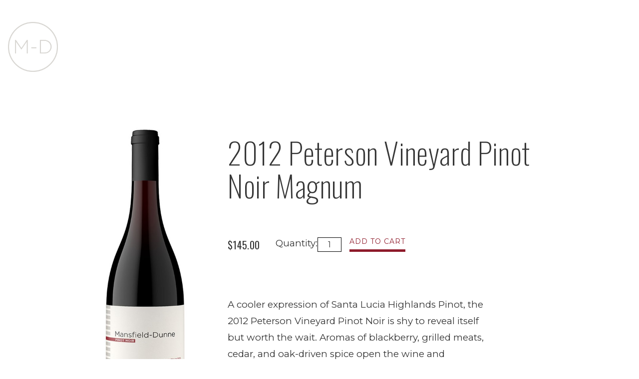

--- FILE ---
content_type: text/css
request_url: https://www.mansfield-dunne.com/assets/css/screen.min.css?timestamp=20260202045928
body_size: 21530
content:
/*!
 * Wesite Name: Mansfield-Dunne
 * Author: Wineworks - https://www.wineworks.co
*//*! normalize.css v3.0.2 | MIT License | git.io/normalize */html{font-family:sans-serif;-ms-text-size-adjust:100%;-webkit-text-size-adjust:100%}body{margin:0}article,aside,details,figcaption,figure,footer,header,hgroup,main,menu,nav,section,summary{display:block}audio,canvas,progress,video{display:inline-block;vertical-align:baseline}audio:not([controls]){display:none;height:0}[hidden],template{display:none}a{background-color:transparent}a:active,a:hover{outline:0}abbr[title]{border-bottom:1px dotted}b,strong{font-weight:bold}dfn{font-style:italic}h1{font-size:2em;margin:0.67em 0}mark{background:#ff0;color:#000}small{font-size:80%}sub,sup{font-size:75%;line-height:0;position:relative;vertical-align:baseline}sup{top:-0.5em}sub{bottom:-0.25em}img{border:0}svg:not(:root){overflow:hidden}figure{margin:1em 40px}hr{-moz-box-sizing:content-box;box-sizing:content-box;height:0}pre{overflow:auto}code,kbd,pre,samp{font-family:monospace, monospace;font-size:1em}button,input,optgroup,select,textarea{color:inherit;font:inherit;margin:0}button{overflow:visible}button,select{text-transform:none}button,html input[type="button"],input[type="reset"],input[type="submit"]{-webkit-appearance:button;cursor:pointer}button[disabled],html input[disabled]{cursor:default}button::-moz-focus-inner,input::-moz-focus-inner{border:0;padding:0}input{line-height:normal}input[type="checkbox"],input[type="radio"]{box-sizing:border-box;padding:0}input[type="number"]::-webkit-inner-spin-button,input[type="number"]::-webkit-outer-spin-button{height:auto}input[type="search"]{-webkit-appearance:textfield;-moz-box-sizing:content-box;-webkit-box-sizing:content-box;box-sizing:content-box}input[type="search"]::-webkit-search-cancel-button,input[type="search"]::-webkit-search-decoration{-webkit-appearance:none}fieldset{border:1px solid #c0c0c0;margin:0 2px;padding:0.35em 0.625em 0.75em}legend{border:0;padding:0}textarea{overflow:auto}optgroup{font-weight:bold}table{border-collapse:collapse;border-spacing:0}td,th{padding:0}.clearfix:before,.clearfix:after{content:" ";display:table}.clearfix:after{clear:both}.hide-text{overflow:hidden;text-indent:100%;white-space:nowrap}.hide-text a{display:block;height:100%}.screen-reader-text{clip:rect(1px, 1px, 1px, 1px);position:absolute !important;height:1px;width:1px;overflow:hidden}.screen-reader-text focus{background-color:#f1f1f1;border-radius:3px;box-shadow:0 0 2px 2px rgba(0,0,0,0.6);clip:auto !important;color:#21759b;display:block;font-size:14px;font-size:0.875rem;font-weight:bold;height:auto;left:5px;line-height:normal;padding:15px 23px 14px;text-decoration:none;top:5px;width:auto;z-index:100000}*,*:before,*:after{-webkit-box-sizing:border-box;-moz-box-sizing:border-box;box-sizing:border-box}html,body{font-size:16px;min-height:100%;color:#404040;font-weight:300}body{background:#fff;color:#363636;font-family:"Montserrat",sans-serif;font-size:.9rem}@media only screen and (min-width: 40.0625em){body{font-size:1.175rem}}h1,h2,.v65-productclearfix-title,.v65-product-title,.v65-title,h3,.v65-memberAllcoationHistoryTitle,.v65-product-subtitle,.v65-subtitle,legend,h4,#v65-checkoutFormWrapper legend,.v65-product-relatedProducts .v65-product-title,.v65-product-tab .v65-title,h5,.v65-productWrapper .v65-wine-profile .v65-product-attributeLabel,h6{font-family:"Oswald",sans-serif;font-weight:normal;margin-top:0;margin-bottom:0.5em;font-weight:300}h1{color:#363636;font-family:"Oswald",sans-serif;font-size:1.85rem;font-style:normal;letter-spacing:0.01em;margin-bottom:0.4em;line-height:1.1;font-weight:300}@media only screen and (min-width: 40.0625em){h1{font-size:2.8125rem}}@media only screen and (min-width: 64.0625em){h1{font-size:3.75rem}}@media only screen and (min-width: 64.0625em){.c7t-text-block h1{font-size:2.8125rem}}h2,.v65-productclearfix-title,.v65-product-title,.v65-title{font-family:"Oswald",sans-serif;font-style:normal;font-size:1.625rem;line-height:1.1;margin-bottom:0.5em;letter-spacing:0.05rem;color:#363636}@media only screen and (min-width: 40.0625em){h2,.v65-productclearfix-title,.v65-product-title,.v65-title{font-size:2.4225rem}}@media only screen and (min-width: 64.0625em){h2,.v65-productclearfix-title,.v65-product-title,.v65-title{font-size:2.85rem}}h2 span,.v65-productclearfix-title span,.v65-product-title span,.v65-title span{line-height:1.1;text-transform:uppercase;color:#363636;font-size:12px;letter-spacing:0.2em;font-family:"Montserrat",sans-serif;font-style:normal;display:block;margin-bottom:0.5rem;font-weight:200}@media only screen and (min-width: 40.0625em){h2 span,.v65-productclearfix-title span,.v65-product-title span,.v65-title span{font-size:1rem;letter-spacing:0.35rem;margin-bottom:1rem}}h3,.v65-memberAllcoationHistoryTitle,.v65-product-subtitle,.v65-subtitle,legend{font-family:"Oswald",sans-serif;color:#363636;font-size:1.5625rem;line-height:1.1;letter-spacing:0.05rem;font-weight:300;margin-bottom:1.1rem}@media only screen and (min-width: 40.0625em){h3,.v65-memberAllcoationHistoryTitle,.v65-product-subtitle,.v65-subtitle,legend{font-size:1.75rem;margin-bottom:1.105rem}}@media only screen and (min-width: 64.0625em){h3,.v65-memberAllcoationHistoryTitle,.v65-product-subtitle,.v65-subtitle,legend{font-size:2rem;margin-bottom:1.3rem}}h4,#v65-checkoutFormWrapper legend,.v65-product-relatedProducts .v65-product-title,.v65-product-tab .v65-title{font-family:"Oswald",sans-serif;font-weight:500;font-size:1.15rem;line-height:1.1;color:#363636;letter-spacing:0.02rem;text-transform:uppercase;margin-bottom:0.25rem}@media only screen and (min-width: 40.0625em){h4,#v65-checkoutFormWrapper legend,.v65-product-relatedProducts .v65-product-title,.v65-product-tab .v65-title{font-size:1.25rem}}h5,.v65-productWrapper .v65-wine-profile .v65-product-attributeLabel{font-family:"Oswald",sans-serif;font-weight:200;font-size:1rem;line-height:1.1;margin-bottom:0.2em;letter-spacing:0.05rem;color:#363636}@media only screen and (min-width: 40.0625em){h5,.v65-productWrapper .v65-wine-profile .v65-product-attributeLabel{font-size:1.125rem}}h6{font-family:"Montserrat",sans-serif;font-weight:400;font-size:1.125rem;line-height:1.8;margin-bottom:0.5em;color:#363636}@media only screen and (min-width: 40.0625em){h6{font-size:1.375rem}}p{font-family:"Montserrat",sans-serif;font-size:.9rem;margin-top:0;margin-bottom:1.5em;line-height:1.4}@media only screen and (min-width: 40.0625em){p{font-size:.99875rem;line-height:1.8}}@media only screen and (min-width: 64.0625em){p{font-size:1.175rem}}p strong{font-weight:bold}hr{border:1px solid #939393;border-width:1px 0 0;clear:both;height:0;margin:1rem 0;width:100%;max-width:100%}@media only screen and (min-width: 40.0625em){hr{max-width:42rem;margin:3rem 0}}a{color:#8e1a2a;text-decoration:none;transition:all 200ms ease-out}a:hover{color:#8e1a2a}img{max-width:100% !important;height:auto !important}blockquote{position:relative;padding:0;margin:3rem 0 2rem;padding:0 2rem}@media only screen and (min-width: 64.0625em){blockquote{padding:0 2rem 0 0}}blockquote:before{position:absolute;font-family:"Oswald",sans-serif;color:#8e1a2a;content:'\201C';font-size:4.375rem;line-height:0.1em;left:-0.5rem;top:1.75rem}@media only screen and (min-width: 64.0625em){blockquote:before{font-size:6.25rem;left:-3rem}}blockquote p{display:inline;font-size:1rem;line-height:1.375em}@media only screen and (min-width: 40.0625em){blockquote p{font-size:1.25rem;line-height:1.5}}blockquote+cite,blockquote+p cite{margin-top:-1.5rem}blockquote.no-quotes:before{display:none}cite{color:#404040;font-family:"Oswald",sans-serif;font-style:italic;font-size:0.9375rem;display:block;margin:0.5rem 0 0}.text-small{font-size:0.917em;color:#666}.text-tiny{font-size:0.875rem}.small-caps{font-size:0.75em}p.fancy{font-family:"Oswald",sans-serif;font-style:italic;font-size:0.9375rem}@media only screen and (min-width: 40.0625em){p.fancy{font-size:1rem}}@media only screen and (min-width: 64.0625em){p.fancy{font-size:1.25rem}}@media only screen and (min-width: 40.0625em){p .indent{display:block;padding-left:1rem;padding-right:1rem}}p .ultra-narrow-paragraph{max-width:630px;display:block;margin:0 auto}div,p,h1,h2,.v65-productclearfix-title,.v65-product-title,.v65-title,h3,.v65-memberAllcoationHistoryTitle,.v65-product-subtitle,.v65-subtitle,legend,h4,#v65-checkoutFormWrapper legend,.v65-product-relatedProducts .v65-product-title,.v65-product-tab .v65-title,h5,.v65-productWrapper .v65-wine-profile .v65-product-attributeLabel,h6{outline:none !important}.image-drop-shadow{-webkit-box-shadow:4px 4px 20px 0px rgba(0,0,0,0.16);-moz-box-shadow:4px 4px 20px 0px rgba(0,0,0,0.16);box-shadow:4px 4px 20px 0px rgba(0,0,0,0.16)}.top-border hr{margin:0 auto 2rem;max-width:100%;width:100%}@media only screen and (min-width: 64.0625em){.top-border hr{margin:0 auto 4rem}}.bottom-border hr{margin:2rem auto 1rem;max-width:100%;width:100%}@media only screen and (min-width: 64.0625em){.bottom-border hr{margin:4rem auto 2rem}}.hidden{display:none}fieldset{margin:0 2px 1rem}.strikethru{text-decoration:line-through}.last,div.last{margin-right:0;padding-right:0;border-right:0}.red{color:#CC0000}.red a{color:#CC0000}.red a:hover{color:#990000}.promo{color:#CC0000;font-weight:bold}.error{color:#CC0000}.alert{padding:7px 10px;background-color:#c53939;color:#fff;font-size:0.95em;line-height:1.6em}.alert p{color:#fff}.alert ul{list-style:none;margin:0;padding:0}.alert li{color:#fff}.alertYellow{padding:7px 10px;background-color:#FF9;color:#333;font-size:0.95em;line-height:1.6em;margin-bottom:1.5rem}.alertYellow p{padding:0;color:#333;margin:0}@media only screen and (min-width: 40.0625em){.floatRight{float:right}}.v65-clearfix:before,.v65-clearfix:after{content:" ";display:table}.v65-clearfix:after{clear:both}.v65-clear{clear:both;font-size:0;line-height:0}.firstItem{margin-left:0;padding-left:0}.lastItem{margin-right:0;padding-right:0}.v65-last{margin-right:0;padding-right:0;border-right:0}.v65-carrot{margin-bottom:1.5rem;padding:0.5rem}.v65-carrot p,.v65-carrot h1,.v65-carrot h2,.v65-carrot .v65-productclearfix-title,.v65-carrot .v65-title,.v65-carrot .v65-product-title,.v65-carrot h3,.v65-carrot .v65-memberAllcoationHistoryTitle,.v65-carrot legend,.v65-carrot .v65-subtitle,.v65-carrot .v65-product-subtitle,.v65-carrot h4,.v65-carrot #v65-checkoutFormWrapper legend,#v65-checkoutFormWrapper .v65-carrot legend,.v65-carrot h5,.v65-carrot .v65-productWrapper .v65-wine-profile .v65-product-attributeLabel,.v65-productWrapper .v65-wine-profile .v65-carrot .v65-product-attributeLabel,.v65-carrot h6{margin-bottom:0}#v65-modalCartBody .v65-carrot{margin-bottom:0}.v65-carrot-color-white{background:#fff}.v65-carrot-color-green{background:#cae0c5}.v65-carrot-color-yellow{background:#e0dbc5}.v65-carrot-color-blue{background:#c5dce0}.v65-carrot-color-red{background:#666;color:#fff}.v65-carrot-color-red p{color:#fff}.v65-product-sortBy{text-align:center}@media only screen and (min-width: 40.0625em){.v65-product-sortBy{float:left;text-align:left;width:50%}}.v65-product-sortBy .form{display:inline-block}.v65-product-pagination{margin-bottom:1.5rem}.v65-product-pagination:before,.v65-product-pagination:after{content:" ";display:table}.v65-product-pagination:after{clear:both}@media only screen and (min-width: 40.0625em){.v65-product-pagination{float:right;width:50%}}.v65-product-pagination ul{list-style-type:none;margin:0;padding:0;text-align:center}@media only screen and (min-width: 40.0625em){.v65-product-pagination ul{text-align:right}}.v65-product-pagination ul li{display:inline-block;line-height:2rem;width:2rem}.v65-product-pagination ul li a{display:block;width:2rem}.v65-paging:before,.v65-paging:after{content:" ";display:table}.v65-paging:after{clear:both}.v65-Paging{margin-bottom:1.5rem}.v65-Paging:before,.v65-Paging:after{content:" ";display:table}.v65-Paging:after{clear:both}.v65-Paging ul{list-style-type:none;margin:0;padding:0;text-align:center}@media only screen and (min-width: 40.0625em){.v65-Paging ul{text-align:left}}.v65-Paging ul li{display:inline-block;line-height:2rem;width:2rem}.v65-Paging ul li a{display:block;width:2rem}#v65-blogRecentPosts{list-style:none;margin:0 0 1.5rem;padding:0}#v65-blogRecentPosts li{line-height:1.3;margin-bottom:0.5em;margin-left:0.5em}#v65-blogRecentPosts .v65-recentEntriesDate{font-size:0.875em;font-style:italic}#v65-blogSubscribeByRSS{list-style:none}.v65-recentEntriesDate{list-style:none}.v65-recentEntriesTitle{list-style:none}.v65-blogPostWrapper{margin-bottom:1.5rem;padding-left:58px;position:relative}.v65-blogPostWrapper:before,.v65-blogPostWrapper:after{content:" ";display:table}.v65-blogPostWrapper:after{clear:both}@media only screen and (min-width: 40.0625em){.v65-blogPostWrapper{margin-bottom:3rem}}.v65-blogPostDate{font-size:0.875em}.v65-blogFooter{font-size:0.875em;margin-bottom:1.5rem}.v65-blogFooter:before,.v65-blogFooter:after{content:" ";display:table}.v65-blogFooter:after{clear:both}.v65-blogFooterDate{margin-bottom:0.5em}@media only screen and (min-width: 40.0625em){.v65-blogFooterDate{display:inline-block;margin-bottom:0;margin-right:1em}}.v65-blogFooterLink{display:none;margin-bottom:0.5em}@media only screen and (min-width: 40.0625em){.v65-blogFooterLink{margin-bottom:0;margin-right:1em}}.v65-blogFooterComments{margin-bottom:0.5em}@media only screen and (min-width: 40.0625em){.v65-blogFooterComments{display:inline-block;margin-bottom:0;margin-right:1em}}.v65-blogFooterShareThis{display:inline-block}.v65-commentWrapper,.v65-product-review-wrapper{margin-bottom:1.5rem;padding-left:58px;position:relative}.v65-commentWrapper:before,.v65-commentWrapper:after,.v65-product-review-wrapper:before,.v65-product-review-wrapper:after{content:" ";display:table}.v65-commentWrapper:after,.v65-product-review-wrapper:after{clear:both}.v65-avatar,.v65-product-review-avatar{left:0;position:absolute;top:0}.v65-commentName,.v65-product-review-reviewerName{font-weight:bold}.v65-product-review-stars{margin:.375rem 0}.v65-commentDate,.v65-product-review-date{font-style:italic;margin-bottom:0.5em}.v65-commentText,.v65-product-review-comment{margin-bottom:1.5rem}@media only screen and (min-width: 40.0625em){#v65-commentFormWrapper{margin-bottom:1.25rem;padding-left:58px;position:relative}}#v65-commentFormWrapper input[name="Name"],#v65-commentFormWrapper input[name="Email"],#v65-commentFormWrapper input[name="Website"],#v65-commentFormWrapper input[name="captchaText"]{width:200px}#v65-commentFormWrapper #Comments{max-width:400px}.v65-calendarList-Event{margin:1.5rem 0 3rem 0}#v65-CalendarWrapper{width:100%}#v65-CalendarNav{width:100%}#v65-CalendarNav td{width:33.333333%}#v65-CalendarTable{width:100%}@media only screen and (min-width: 40.0625em){#v65-CalendarTable{border-left:1px solid #ccc;border-top:1px solid #ccc}}#v65-CalendarTable th{display:none;padding:0.25em}@media only screen and (min-width: 40.0625em){#v65-CalendarTable th{border-right:1px solid #ccc;border-bottom:1px solid #ccc;display:table-cell;width:14.285714286%}}#v65-CalendarTable td{padding:0.25em}@media only screen and (max-width: 40em){#v65-CalendarTable td{border-bottom:1px solid #ccc;margin-bottom:0.5em;display:block;width:100%}#v65-CalendarTable td:before,#v65-CalendarTable td:after{content:" ";display:table}#v65-CalendarTable td:after{clear:both}}@media only screen and (min-width: 40.0625em){#v65-CalendarTable td{border-right:1px solid #ccc;border-bottom:1px solid #ccc;width:14.285714286%;height:70px}}.v65-CalendarDay{border:1px solid #ccc;background:#eee;border-radius:50%;display:inline-block;height:1.5em;line-height:1.5em;margin:0 0.25em 0.25em 0;text-align:center;vertical-align:middle;width:1.5em}@media only screen and (min-width: 40.0625em){.v65-CalendarDay{float:right;color:#777;font-size:0.75em;margin:0 0 0.25em 0.25em}}.v65-CalendarToDay .v65-CalendarDay{color:#000;font-weight:bold}.v65-CalendarOffMonthDays{background:#f3f3f3}@media only screen and (max-width: 40em){.v65-CalendarEvent{display:inline-block;margin:0 0.25em 0.25em 0;vertical-align:middle}}#v65-CalendarEventTable td{padding:3px}.v65-event-today{text-align:center}.v65-FAQ-Pair{margin-bottom:1.5rem x 2}#v65-SiteMap{list-style:none;margin:0;padding:0}#v65-SiteMap li a{display:inline-block;padding:0.3em 0}#v65-SiteMap li ul{list-style:none;margin-bottom:0.5em;margin-left:1em;padding:0}#v65-SiteMap li ul li ul{list-style:none;margin-bottom:0.5em;margin-left:1em;padding:0}#v65-businessLocator{position:relative;margin:1.5rem}#v65-businessLocatorSelectByCity{width:100%}@media only screen and (min-width: 40.0625em){#v65-businessLocatorSelectByCity{width:33%}}#v65-businessLocatorSelectByZipCode{width:100%}@media only screen and (min-width: 40.0625em){#v65-businessLocatorSelectByZipCode{width:33%}}#v65-businessLocatorSelectByZipCode input{display:inline-block;width:100px;vertical-align:middle}#v65-BusinessList:before,#v65-BusinessList:after{content:" ";display:table}#v65-BusinessList:after{clear:both}@media only screen and (min-width: 40.0625em){#v65-BusinessList{margin-bottom:1.5rem;position:relative;padding:0}}#v65-BusinessList ol{margin:0 0 1.5rem;padding:0}#v65-BusinessList li{margin:0 0 1.5rem}@media only screen and (min-width: 40.0625em){#v65-BusinessList li{float:left;position:relative;padding:0 1.5em 0 0;width:49%}#v65-BusinessList li:nth-child(2n+1){clear:left}}#v65-map_canvas{padding:0;background-color:#eee;border:1px solid #ccc;width:100%}@media only screen and (min-width: 40.0625em){#v65-map_canvas{width:60%;height:300px;top:0;right:0;margin:0;position:absolute}}#v65-map_canvas img{max-width:initial}#v65-TableOfContents{margin-bottom:1.5rem}.user-tools{background:#333;font-size:.75rem;font-family:"Montserrat",sans-serif;position:relative;z-index:100;text-align:right}.user-tools:before,.user-tools:after{content:" ";display:table}.user-tools:after{clear:both}@media only screen and (min-width: 40.0625em){.user-tools{background:none;font-size:.875rem;margin:.5rem 0;padding:0}}.user-tools .phone{display:inline-block;float:left;height:auto;margin-left:.625rem;padding:0;position:relative}.user-tools .phone:before{-webkit-transform:translateY(-50%);-ms-transform:translateY(-50%);-o-transform:translateY(-50%);transform:translateY(-50%);content:"";position:absolute;top:50%;left:.5rem;bottom:0;background:image-url("icon-phone-white.svg") center left no-repeat;height:1rem;width:1rem}@media only screen and (min-width: 40.0625em){.user-tools .phone{display:none}}.user-tools .phone a{color:#333;display:block;line-height:1;padding:1rem 1rem 1rem 2rem}.user-tools .account-name,.user-tools #v65-toggleModalCart,.user-tools .v65-modalLoginLink{color:#fff;display:block;font-size:.75rem;line-height:1;padding:1rem}@media only screen and (min-width: 40.0625em){.user-tools .account-name,.user-tools #v65-toggleModalCart,.user-tools .v65-modalLoginLink{color:#333;padding:.5rem 0}}.user-tools .account-name:hover,.user-tools .account-name:active,.user-tools .account-name:focus,.user-tools #v65-toggleModalCart:hover,.user-tools #v65-toggleModalCart:active,.user-tools #v65-toggleModalCart:focus,.user-tools .v65-modalLoginLink:hover,.user-tools .v65-modalLoginLink:active,.user-tools .v65-modalLoginLink:focus{color:#eee}@media only screen and (min-width: 40.0625em){.user-tools .account-name:hover,.user-tools .account-name:active,.user-tools .account-name:focus,.user-tools #v65-toggleModalCart:hover,.user-tools #v65-toggleModalCart:active,.user-tools #v65-toggleModalCart:focus,.user-tools .v65-modalLoginLink:hover,.user-tools .v65-modalLoginLink:active,.user-tools .v65-modalLoginLink:focus{color:#333}}#v65-modalCartDropdown .right{text-align:right}#v65-modalCartTable,#v65-itemAddedText p,.v65-additionalItemsMessage{font-size:.75rem}.user-account-links{background:none;display:inline-block;float:none;position:relative}.user-account-links span{-webkit-transition:all .3s ease-in-out;-ms-transition:all .3s ease-in-out;-o-transition:all .3s ease-in-out;transition:all .3s ease-in-out;-webkit-touch-callout:none;-webkit-user-select:none;-khtml-user-select:none;-moz-user-select:none;-ms-user-select:none;user-select:none;color:#fff;cursor:pointer;display:block}@media only screen and (min-width: 40.0625em){.user-account-links span{color:#333}}.user-account-links span:hover,.user-account-links span:active,.user-account-links span:focus{color:#000}.user-account-links span:hover+ul,.user-account-links span:active+ul,.user-account-links span:focus+ul{opacity:1;visibility:visible}.user-account-links span:after{content:"";width:0;height:0;border-left:5px solid transparent;border-right:5px solid transparent;border-top:5px solid #fff;vertical-align:middle;display:inline-block;margin-left:0.5em;margin-top:-4px}@media only screen and (min-width: 40.0625em){.user-account-links span:after{border-top-color:#eee}}.user-account-links ul{background:#333;border-bottom:1px solid #000;font-size:.75rem;left:0;list-style:none;margin:0;opacity:0;padding:0.5em;position:absolute;text-align:left;visibility:hidden;width:100%;z-index:10}.user-account-links ul:hover{opacity:1;visibility:visible}@media only screen and (min-width: 40.0625em){.user-account-links ul{background:#fff;border:1px solid #eee;right:auto;left:0;width:auto;-webkit-transition:opacity .3s ease-in-out;-o-transition:opacity .3s ease-in-out;transition:opacity .3s ease-in-out}}.user-account-links li{padding:0.5rem 0;white-space:nowrap}@media only screen and (min-width: 40.0625em){.user-account-links li{border:0;padding:0}}.user-account-links li a{color:#fff;display:block;padding:.5rem 1rem}@media only screen and (min-width: 40.0625em){.user-account-links li a{color:#1a1a1a;padding:.3rem .5rem}}.user-account-links li a:hover{color:#7B2B21}.v65-login,.v65-logout,.v65-yourAccount,.v65-editProfile{display:none}.v65-product-addToCart legend{display:none}.v65-product-addToCart-priceWrapper{margin-bottom:.5rem}.v65-product-addToCart-priceWrapper:before,.v65-product-addToCart-priceWrapper:after{content:" ";display:table}.v65-product-addToCart-priceWrapper:after{clear:both}.v65-product-addToCart-price{display:inline}.v65-product-addToCart-originalPrice{display:inline-block;text-decoration:line-through}.v65-product-addToCart-salePrice{display:inline-block}.v65-product-addToCart-unitDescription{display:inline}.v65-product-addToCart-productSKU{display:none}.v65-product-addToCart-quantity{display:inline-block;margin-right:0.5em;vertical-align:middle}@media only print{.v65-product-addToCart-quantity{display:none}}.v65-product-addToCart-quantity input{width:3em !important}.v65-product-addToCart-button{display:inline-block;vertical-align:middle}@media only print{.v65-product-addToCart-button{display:none}}@media only screen and (min-width: 40.0625em),only print{.v65-productWrapper .product-header{float:right;padding-left:.5rem;padding-right:.5rem;width:66.666%}}@media only screen and (max-width: 40em){.v65-productWrapper .v65-product-photo,.v65-productWrapper .v65-productDrilldown-specs{margin-bottom:1.5rem}}@media only screen and (min-width: 40.0625em),only print{.v65-productWrapper .v65-product-photo,.v65-productWrapper .v65-productDrilldown-specs{float:left;padding-left:.5rem;padding-right:.5rem;width:33.333%}}@media only screen and (min-width: 40.0625em),only print{.v65-productWrapper .v65-productDrilldown-specs{clear:left}}@media only screen and (min-width: 40.0625em),only print{.v65-productWrapper .v65-productAddToCart-drilldown,.v65-productWrapper .v65-product-reviewStats,.v65-productWrapper .v65-product-socialBar,.v65-productWrapper .v65-product-description,.v65-productWrapper .v65-product-reviews,.v65-productWrapper .v65-ProductRating,.v65-productWrapper .v65-wine-profile{float:right;margin-bottom:1.5rem;padding-left:.5rem;padding-right:.5rem;width:66.666%}}.v65-productWrapper .v65-ProductRating .v65-ProductRating{float:none;padding:0;width:100%}@media only screen and (min-width: 40.0625em),only print{.v65-productWrapper .v65-wine-specs,.v65-productWrapper .v65-product-media{text-align:center}}.v65-productWrapper .v65-wine-specs .v65-product-attribute,.v65-productWrapper .v65-wine-specs .v65-product-media-item,.v65-productWrapper .v65-product-media .v65-product-attribute,.v65-productWrapper .v65-product-media .v65-product-media-item{margin-bottom:.75rem}.v65-productWrapper .v65-wine-specs .v65-product-attribute:before,.v65-productWrapper .v65-wine-specs .v65-product-attribute:after,.v65-productWrapper .v65-wine-specs .v65-product-media-item:before,.v65-productWrapper .v65-wine-specs .v65-product-media-item:after,.v65-productWrapper .v65-product-media .v65-product-attribute:before,.v65-productWrapper .v65-product-media .v65-product-attribute:after,.v65-productWrapper .v65-product-media .v65-product-media-item:before,.v65-productWrapper .v65-product-media .v65-product-media-item:after{content:" ";display:table}.v65-productWrapper .v65-wine-specs .v65-product-attribute:after,.v65-productWrapper .v65-wine-specs .v65-product-media-item:after,.v65-productWrapper .v65-product-media .v65-product-attribute:after,.v65-productWrapper .v65-product-media .v65-product-media-item:after{clear:both}.v65-productWrapper .v65-wine-specs .v65-product-attribute .v65-product-attributeLabel,.v65-productWrapper .v65-wine-specs .v65-product-attribute .v65-product-attributeValue,.v65-productWrapper .v65-wine-specs .v65-product-attribute .v65-product-media-thumbnail,.v65-productWrapper .v65-wine-specs .v65-product-attribute .v65-product-media-title,.v65-productWrapper .v65-wine-specs .v65-product-media-item .v65-product-attributeLabel,.v65-productWrapper .v65-wine-specs .v65-product-media-item .v65-product-attributeValue,.v65-productWrapper .v65-wine-specs .v65-product-media-item .v65-product-media-thumbnail,.v65-productWrapper .v65-wine-specs .v65-product-media-item .v65-product-media-title,.v65-productWrapper .v65-product-media .v65-product-attribute .v65-product-attributeLabel,.v65-productWrapper .v65-product-media .v65-product-attribute .v65-product-attributeValue,.v65-productWrapper .v65-product-media .v65-product-attribute .v65-product-media-thumbnail,.v65-productWrapper .v65-product-media .v65-product-attribute .v65-product-media-title,.v65-productWrapper .v65-product-media .v65-product-media-item .v65-product-attributeLabel,.v65-productWrapper .v65-product-media .v65-product-media-item .v65-product-attributeValue,.v65-productWrapper .v65-product-media .v65-product-media-item .v65-product-media-thumbnail,.v65-productWrapper .v65-product-media .v65-product-media-item .v65-product-media-title{float:left}.v65-productWrapper .v65-wine-specs .v65-product-attribute .v65-product-attributeLabel,.v65-productWrapper .v65-wine-specs .v65-product-attribute .v65-product-media-thumbnail,.v65-productWrapper .v65-wine-specs .v65-product-media-item .v65-product-attributeLabel,.v65-productWrapper .v65-wine-specs .v65-product-media-item .v65-product-media-thumbnail,.v65-productWrapper .v65-product-media .v65-product-attribute .v65-product-attributeLabel,.v65-productWrapper .v65-product-media .v65-product-attribute .v65-product-media-thumbnail,.v65-productWrapper .v65-product-media .v65-product-media-item .v65-product-attributeLabel,.v65-productWrapper .v65-product-media .v65-product-media-item .v65-product-media-thumbnail{text-align:right;padding-right:0.5em;width:50%}.v65-productWrapper .v65-wine-specs .v65-product-attribute .v65-product-attributeLabel:after,.v65-productWrapper .v65-wine-specs .v65-product-attribute .v65-product-media-thumbnail:after,.v65-productWrapper .v65-wine-specs .v65-product-media-item .v65-product-attributeLabel:after,.v65-productWrapper .v65-wine-specs .v65-product-media-item .v65-product-media-thumbnail:after,.v65-productWrapper .v65-product-media .v65-product-attribute .v65-product-attributeLabel:after,.v65-productWrapper .v65-product-media .v65-product-attribute .v65-product-media-thumbnail:after,.v65-productWrapper .v65-product-media .v65-product-media-item .v65-product-attributeLabel:after,.v65-productWrapper .v65-product-media .v65-product-media-item .v65-product-media-thumbnail:after{content:":"}.v65-productWrapper .v65-wine-specs .v65-product-attribute .v65-product-attributeValue,.v65-productWrapper .v65-wine-specs .v65-product-attribute .v65-product-media-title,.v65-productWrapper .v65-wine-specs .v65-product-media-item .v65-product-attributeValue,.v65-productWrapper .v65-wine-specs .v65-product-media-item .v65-product-media-title,.v65-productWrapper .v65-product-media .v65-product-attribute .v65-product-attributeValue,.v65-productWrapper .v65-product-media .v65-product-attribute .v65-product-media-title,.v65-productWrapper .v65-product-media .v65-product-media-item .v65-product-attributeValue,.v65-productWrapper .v65-product-media .v65-product-media-item .v65-product-media-title{font-weight:700;text-align:left;width:50%}.v65-productWrapper .v65-wine-profile .v65-product-attribute:before,.v65-productWrapper .v65-wine-profile .v65-product-attribute:after{content:" ";display:table}.v65-productWrapper .v65-wine-profile .v65-product-attribute:after{clear:both}.v65-productWrapper .v65-wine-profile .v65-product-attributeValue{margin-bottom:1.5rem}.v65-product-photo{margin-bottom:1.5rem;text-align:center}.v65-product-drilldownLink{margin-bottom:1.5rem}.v65-product-actionMessage{margin-bottom:1.5rem}.v65-product-inCompliantStateMessage{margin-bottom:1.5rem}.v65-product-availability{margin-bottom:1.5rem}.v65-product-reviewStats{margin-bottom:1.5rem}.v65-product-inventoryMessage{margin-bottom:1.5rem}.v65-productclearfix:before,.v65-productclearfix:after{content:" ";display:table}.v65-productclearfix:after{clear:both}.v65-productclearfix-teaser{margin-bottom:1.5rem}.v65-productclearfix-products:before,.v65-productclearfix-products:after{content:" ";display:table}.v65-productclearfix-products:after{clear:both}.v65-productclearfix-product{text-align:center;margin-bottom:1.5rem}@media only screen and (min-width: 40.0625em){.v65-productclearfix-product{float:left;width:33%}}.v65-product1UpStore{font-size:1.175rem}.v65-product1UpStore:before,.v65-product1UpStore:after{content:" ";display:table}.v65-product1UpStore:after{clear:both}.v65-product1UpStore .v65-product-photo{margin-bottom:1.5rem}@media only screen and (min-width: 40.0625em){.v65-product1UpStore .v65-product-photo{float:left;padding-right:1rem;width:20%}}.v65-product1UpStore .v65-product-infoWrapper{margin-bottom:1.5rem}@media only screen and (min-width: 40.0625em){.v65-product1UpStore .v65-product-infoWrapper{float:left;width:50%}}@media only screen and (max-width: 40em){.v65-product1UpStore .v65-product-teaser{display:none}}.v65-product1UpStore .v65-product-commerceWrapper{margin-bottom:1.5rem}@media only screen and (min-width: 40.0625em){.v65-product1UpStore .v65-product-commerceWrapper{float:left;width:30%}}.v65-productCharacteristics{margin-bottom:1.5rem}.v65-productCharacteristics:before,.v65-productCharacteristics:after{content:" ";display:table}.v65-productCharacteristics:after{clear:both}@media only screen and (max-width: 40em){.v65-productCharacteristics{display:none}}@media only screen and (min-width: 40.0625em){.v65-productCharacteristics{display:block}}.v65-productCharacteristics .v65-product-attributeLabel{display:inline-block}.v65-productCharacteristics .v65-product-attributeValue{display:inline-block}.v65-product1Up{font-size:1.175rem}.v65-product1Up:before,.v65-product1Up:after{content:" ";display:table}.v65-product1Up:after{clear:both}.v65-product1Up .v65-product-photo{margin-bottom:1.5rem}@media only screen and (min-width: 40.0625em){.v65-product1Up .v65-product-photo{float:left;padding-right:1rem;width:34%}}@media only screen and (min-width: 64.0625em){.v65-product1Up .v65-product-photo{width:20%}}.v65-product1Up .v65-product-infoWrapper{margin-bottom:1.5rem}@media only screen and (min-width: 40.0625em){.v65-product1Up .v65-product-infoWrapper{float:left;width:66%}}@media only screen and (min-width: 64.0625em){.v65-product1Up .v65-product-infoWrapper{width:80%}}.v65-product2Up{font-size:1.175rem;margin-bottom:1.5rem}@media only screen and (min-width: 40.0625em){.v65-product2Up{float:left;padding:0 2%;width:50%}}@media only screen and (min-width: 40.0625em){.v65-product2Up:nth-of-type(2n+1){clear:left}}.v65-product2Up .v65-product-photo{float:right;margin-left:1rem;width:30%}.v65-product3Up{font-size:1.175rem;margin-bottom:1.5rem}@media only screen and (min-width: 40.0625em){.v65-product3Up{float:left;padding:0 2%;text-align:center;width:50%}}@media only screen and (min-width: 40.0625em) and (max-width: 64em){.v65-product3Up+.v65-clear{display:none}.v65-product3Up+.v65-clear+.v65-product3Up+.v65-product3Up{clear:left}}@media only screen and (min-width: 64.0625em){.v65-product3Up{float:left;padding:0 2%;width:33.3333%}}@media only screen and (min-width: 40.0625em){.v65-product3Up:nth-of-type(3n+1){clear:left}}.v65-product3Up .v65-product-addToCart-quantity{display:inline-block;margin-right:0}.v65-product3Up .v65-product-addToCart-quantity{float:none;display:inline-block;vertical-align:middle}.v65-product3Up .v65-product-addToCart-button{float:none;display:inline-block}.v65-product5Up{font-size:1.175rem;margin-bottom:1.5rem}@media only screen and (min-width: 40.0625em){.v65-product5Up{float:left;padding:0 2%;text-align:center;width:50%}}@media only screen and (min-width: 40.0625em) and (max-width: 64em){.v65-product5Up+.v65-clear{display:none}.v65-product5Up+.v65-clear+.v65-product3Up+.v65-product3Up{clear:left}}@media only screen and (min-width: 64.0625em){.v65-product5Up{float:left;padding:0 2%;width:20%}}@media only screen and (min-width: 40.0625em){.v65-product5Up:nth-of-type(2n+1){clear:left}}.v65-product5Up .v65-product-addToCart-quantity{display:inline-block;margin-right:0}.v65-product5Up .v65-product-addToCart-quantity{float:none;display:inline-block;vertical-align:middle}.v65-product5Up .v65-product-addToCart-button{float:none;display:inline-block}.v65-productList{font-size:1.175rem}.v65-productList form,.v65-productList fieldset{margin:0}.v65-productList th{text-align:left}.v65-productList td{padding:0.25rem 0}.v65-productList .v65-product-addToCart-priceWrapper{display:inline-block}.v65-productList .v65-product-addToCart-quantity{display:inline-block;float:none;margin-right:0;vertical-align:middle}.v65-productList .v65-product-addToCart-button{display:inline-block;float:none}.v65-product-relatedProducts:before,.v65-product-relatedProducts:after{content:" ";display:table}.v65-product-relatedProducts:after{clear:both}.v65-product-relatedProducts .v65-product-relatedProducts-product{margin-bottom:2.25rem;text-align:center}@media only screen and (min-width: 40.0625em){.v65-product-relatedProducts .v65-product-relatedProducts-product{float:left;margin-bottom:1.5rem;padding:0 1em;width:33%}}@media only screen and (min-width: 64.0625em){.v65-product-relatedProducts .v65-product-relatedProducts-product{width:25%}}.v65-product-relatedProducts .v65-product-relatedProducts-product:nth-child(4n+1){display:none}@media only screen and (min-width: 64.0625em){.v65-product-relatedProducts .v65-product-relatedProducts-product:nth-child(4n+1){display:block}}.v65-product-relatedProducts .v65-product-relatedProducts-product .v65-product-addToCart-quantity input{margin-bottom:.5rem}.v65-product-reviewStats-stars{display:inline-block;margin-right:0.5em}.v65-product-reviewStats-count{display:inline-block}.v65-productSet-header{padding:0.5rem 0;height:auto;line-height:1;border-top:3px double #111;border-bottom:3px double #111;margin-bottom:2em}@media only screen and (min-width: 40.0625em){.v65-productSet-title{float:left;margin:0}}.v65-productSet-priceSummary{font-size:.875rem;text-align:right}@media only screen and (min-width: 40.0625em){.v65-productSet-priceSummary{float:right}}.v65-productSet{margin-bottom:1.5em}.v65-productSet:before,.v65-productSet:after{content:" ";display:table}.v65-productSet:after{clear:both}@media only screen and (min-width: 40.0625em){.v65-productSet-item{float:left;margin:0 2% 0 0;width:31%}}.v65-productSet-item .v65-product-photo{text-align:center;height:300px}.v65-productSet-item .v65-product-photo img{max-height:100%}.v65-productSet-item select{width:100%;margin-bottom:1.5em}.v65-productSet-item p{font-size:0.875rem}.v65-productSet-item .v65-product-title{font-size:1.125rem;text-transform:none}.v65-productSet-item .v65-product-priceWrapper{padding:1rem 0}.v65-productSet-item .v65-product-priceWrapper .v65-product-price{display:inline-block;font-weight:bold}.v65-productSet-item .v65-product-priceWrapper .v65-product-price-unitDescription{display:inline-block}.v65-productSet-price{font-weight:bold;margin-right:10px}.v65-productSet-itemTitle{border-bottom:1px solid #ccc;font-size:16px;line-height:30px;margin-bottom:1em}.v65-productSet-footer{padding:5px 0 1px;height:auto;line-height:normal;border-top:3px double #111;margin-bottom:1em;text-align:right}.v65-socialMediaBar-Facebook,.v65-socialMediaBar-Twitter,.v65-socialMediaBar-GooglePlusOne,.v65-socialMediaBar-FacebookLikeButton,.v65-socialMediaBar-Pinterest,.v65-socialMediaBar-ShareThis,.v65-socialMediaBar-Email{display:inline-block;line-height:1;margin-right:.25em;vertical-align:top}.v65-product-socialBar iframe{max-width:initial}.v65-socialMediaBar-FacebookLike{margin-top:.25rem}.v65-socialMediaBar-Facebook div:last-child,.v65-product-socialBar div:last-child{margin-bottom:1rem}#v65-cartHeader{margin-bottom:1.5rem}@media only screen and (min-width: 40.0625em){#v65-cartCheckOutCoupons{float:left;width:40%}}#v65-cartCheckOutCoupons input{display:inline-block;vertical-align:middle;width:130px}@media only screen and (max-width: 40em){#v65-cartCheckOutCoupons input{margin-right:3%;width:57%}}#v65-couponSummaryTable td{padding:0.25rem}#v65-couponSummaryTotal{font-weight:bold}@media only screen and (min-width: 40.0625em){.v65-cartCheckOutButtons{float:left;text-align:right;width:60%}}@media only screen and (max-width: 40em){.v65-cartCheckOutButtons a{float:left;width:54%}}@media only screen and (max-width: 40em){.v65-cartCheckOutButtons .linkAltBtn{margin-right:2%;width:44%}}#v65-cartTable th{padding:0.25rem}#v65-cartTable td{padding:0.25rem}#v65-cartTable .right{text-align:right}#v65-cartTable .center{text-align:center}#v65-cartTable .left{text-align:left}#v65-cartTable form,#v65-cartTable fieldset{margin-bottom:0}.v65-cartItemAmount{text-align:center}.v65-cartItemAmount .v65-qtyField{display:inline-block;margin-bottom:0.25em;text-align:center;width:2rem}.v65-cartItemImage,.cartItemImage{text-align:center}@media screen and (max-width: 32.5em){.v65-cartItemImage img,.cartItemImage img{display:none}}@media only screen and (max-width: 40em){.v65-cartItemDescription .v65-cartItemDescription-sku{display:none}}@media only screen and (max-width: 40em){.v65-cartItemAvailability,.v65-cartItemInStock{display:none}}@media only screen and (max-width: 40em){.v65-cartItemTotal{display:none}}@media only screen and (max-width: 40em){.v65-cartSubtotal-1,.v65-cartSubtotal-2{display:none}}@media only screen and (max-width: 40em){.v65-cartTax-1,.v65-cartTax-2{display:none}}@media only screen and (max-width: 40em){.v65-cartTotal-1,.v65-cartTotal-2{display:none}}#v65-cartTotal{font-weight:bold}#v65-cartPaymentOptions{margin-bottom:1.5rem}#v65-cartPaymentOptions:before,#v65-cartPaymentOptions:after{content:" ";display:table}#v65-cartPaymentOptions:after{clear:both}#v65-cartFooter{margin-bottom:1.5rem}#v65-cartFooter:before,#v65-cartFooter:after{content:" ";display:table}#v65-cartFooter:after{clear:both}@media only screen and (min-width: 40.0625em){#v65-cartPaymentOptions{float:left;text-align:left;width:40%}}#v65-checkoutFooter{padding:1em 0;text-align:center}#v65-checkoutFooter:before,#v65-checkoutFooter:after{content:" ";display:table}#v65-checkoutFooter:after{clear:both}#v65-checkoutSecure{margin-bottom:1.5rem}@media only screen and (min-width: 40.0625em){#v65-checkoutSecure{float:left;text-align:left;padding-right:1em;width:50%}}#v65-continueOrder{margin-bottom:1.5rem}@media only screen and (min-width: 40.0625em){#v65-continueOrder{float:left;text-align:right;padding-left:1em;width:50%}}#v65-signUpClubSummaryWrapper.checkout-summary.active,#v65-checkoutCartSummaryWrapper.checkout-summary.active{-webkit-transition:top .3s ease-in-out;-o-transition:top .3s ease-in-out;transition:top .3s ease-in-out}@media only screen and (min-width: 40.0625em){#v65-signUpClubSummaryWrapper.checkout-summary.active,#v65-checkoutCartSummaryWrapper.checkout-summary.active{position:fixed;top:1rem;right:1rem;width:38.568%}}@media only screen and (min-width: 40.0625em){#v65-signUpClubSummaryWrapper.checkout-summary.max-scroll,#v65-checkoutCartSummaryWrapper.checkout-summary.max-scroll{bottom:7.125rem;position:absolute;left:auto !important;top:auto}}#v65-checkoutCartSummaryWrapper{clear:both}@media only screen and (min-width: 40.0625em){#v65-checkoutCartSummaryWrapper{float:right;width:40%}}#v65-checkoutCartSummaryMini table{width:100%}#v65-checkoutCartSummaryMini table td{padding:0.25em}@media only screen and (max-width: 40em){#v65-checkCartSummaryMoreOptions{display:none}}#v65-CouponCode,#v65-GiftCode{display:inline-block;margin-right:3%;width:57%}@media only screen and (min-width: 40.0625em){#v65-checkBilling fieldset{width:55%}}@media only screen and (min-width: 40.0625em){#v65-checkBilling input[name=BillFirstName],#v65-checkBilling input[name=BillLastName],#v65-checkBilling input[name=BillCompany],#v65-checkBilling input[name=BillCity],#v65-checkBilling input[name=BillMainPhone],#v65-checkBilling input[name=BillEmail],#v65-checkBilling input[name=NickName],#v65-checkBilling input[name=ShipFirstName],#v65-checkBilling input[name=ShipLastName],#v65-checkBilling input[name=ShipCompany],#v65-checkBilling input[name=ShipCity],#v65-checkBilling input[name=ShipMainPhone],#v65-checkBilling input[name=ShipEmail],#v65-checkBilling input[name=nameOnCard],#v65-checkBilling input[name=NameOnCard],#v65-checkBilling input[name=CardNumber],#v65-checkBilling input[name=cardNumber],#v65-checkBilling input[name=FirstName],#v65-checkBilling input[name=LastName],#v65-checkBilling input[name=Company],#v65-checkBilling input[name=City],#v65-checkBilling input[name=MainPhone],#v65-checkBilling input[name=smsNumber],#v65-checkBilling input[name=Email],#v65-checkBilling input[name=Username],#v65-checkBilling input[name=Password],#v65-checkBilling input[name=ConfirmPassword],#v65-checkBilling input[name=shipFirstName],#v65-checkBilling input[name=shipLastName],#v65-checkBilling input[name=shipCompany],#v65-checkBilling input[name=shipCity],#v65-checkBilling input[name=shipMainPhone],#v65-checkBilling input[name=shipEmail]{width:200px}}@media only screen and (min-width: 40.0625em){#v65-checkBilling input[name=BillAddress],#v65-checkBilling input[name=BillAddress2],#v65-checkBilling input[name=ShipAddress],#v65-checkBilling input[name=ShipAddress2],#v65-checkBilling input[name=Address],#v65-checkBilling input[name=Address2],#v65-checkBilling input[name=shipAddress],#v65-checkBilling input[name=shipAddress2]{width:320px}}@media only screen and (min-width: 40.0625em){#v65-checkBilling input[name=BillZipCode],#v65-checkBilling input[name=ShipZipCode],#v65-checkBilling input[name=ZipCode],#v65-checkBilling input[name=shipZipCode]{width:100px}}@media only screen and (min-width: 40.0625em){#v65-checkBilling input[name=CVV2]{width:50px}}@media only screen and (min-width: 40.0625em){#v65-checkBilling textarea[name=OrderNotes],#v65-checkBilling textarea[name=giftMessage],#v65-checkBilling textarea[name=Notes]{width:320px}}#v65-orderSummaryWrapper:before,#v65-orderSummaryWrapper:after{content:" ";display:table}#v65-orderSummaryWrapper:after{clear:both}#v65-billingSummary{margin-bottom:1.5rem}@media only print,only screen and (min-width: 40.0625em){#v65-billingSummary{float:right;width:50%}}#v65-shippingSummary{margin-bottom:1.5rem}@media only print,only screen and (min-width: 40.0625em){#v65-shippingSummary{float:right;width:50%}}#v65-reviewCartSummaryWrapper{margin-bottom:1.5rem}@media only screen and (max-width: 40em){#v65-orderSummaryWrapper+p+hr+#v65-cartTable .v65-cartSubtotal-2,#v65-orderSummaryWrapper+#v65-cartTable .v65-cartSubtotal-2{display:table-cell}}@media only screen and (max-width: 40em){#v65-orderSummaryWrapper+p+hr+#v65-cartTable .v65-cartTax-2,#v65-orderSummaryWrapper+#v65-cartTable .v65-cartTax-2{display:table-cell}}@media only screen and (max-width: 40em){#v65-orderSummaryWrapper+p+hr+#v65-cartTable .v65-cartTotal-2,#v65-orderSummaryWrapper+#v65-cartTable .v65-cartTotal-2{display:table-cell}}@media screen{.print{max-width:700px;margin:0 auto}}@media only screen and (max-width: 40em){.print{padding:1em}}@media print{.print{padding-left:5%;padding-right:5%}}.v65-club{margin-bottom:3rem}@media only screen and (min-width: 40.0625em){.v65-club{float:left;padding-left:.5rem;padding-right:.5rem;width:50%}}@media only screen and (min-width: 40.0625em){.v65-club:nth-child(2n+1){clear:left}}@media only screen and (min-width: 40.0625em){#v65-signUpClubSummaryWrapper{float:right;width:40%}}#v65-clubSummaryWrapper:before,#v65-clubSummaryWrapper:after{content:" ";display:table}#v65-clubSummaryWrapper:after{clear:both}#v65-clubBillingSummary{margin-bottom:1.5rem}@media only screen and (min-width: 40.0625em){#v65-clubBillingSummary{float:left;padding-right:2em;width:33.33%}}#v65-clubShippingSummary{margin-bottom:1.5rem}@media only screen and (min-width: 40.0625em){#v65-clubShippingSummary{float:left;padding-right:2em;width:33.33%}}#v65-reviewClubSummaryWrapper{margin-bottom:1.5rem}@media only screen and (min-width: 40.0625em){#v65-reviewClubSummaryWrapper{float:left;width:33.33%}}.v65-memberAllocationWrapper{max-width:40em}.v65-memberAllocationDetails{margin-bottom:1.5rem}.v65-memberAllocationDetails:before,.v65-memberAllocationDetails:after{content:" ";display:table}.v65-memberAllocationDetails:after{clear:both}.v65-memberAllocationImage{text-align:center}@media only screen and (min-width: 40.0625em){.v65-memberAllocationImage{float:left;width:25%}}@media only screen and (min-width: 40.0625em){.v65-memberAllocationTeaser{float:left;width:75%}}@media only screen and (max-width: 40em){.v65-memberAllocationTeaser p{display:none}}.v65-memberAllocationTable{width:100%}.v65-memberAllocationTable td{padding:0.25em;text-align:center}.v65-memberAllocationTable td.label{text-align:left}.v65-memberAllocationTable input{display:inline;text-align:center}.v65-memberAllocationHistoryWrapper{margin-bottom:1.5rem}.v65-memberAllcoationHistoryDates{margin-bottom:1.5rem}.v65-memberAllcoationHistoryDates:before,.v65-memberAllcoationHistoryDates:after{content:" ";display:table}.v65-memberAllcoationHistoryDates:after{clear:both}.v65-memberAllocationHistoryTable{max-width:40em;width:100%}.v65-memberAllocationHistoryTable th{padding:0.25em;text-align:center}.v65-memberAllocationHistoryTable th:first-child{text-align:left}@media only screen and (max-width: 40em){.v65-memberAllocationHistoryTable th:last-child{display:none}}.v65-memberAllocationHistoryTable td{padding:0.25em;text-align:center}.v65-memberAllocationHistoryTable td:first-child{text-align:left}@media only screen and (max-width: 40em){.v65-memberAllocationHistoryTable td:last-child{display:none}}#v65-memberAddressBook th{padding:0.5em;text-align:left}#v65-memberAddressBook td{padding:0.5em}.v65-memberClubDescription{max-width:40em}#v65-memberOrders th{padding:0.5em;text-align:left}#v65-memberOrders td{padding:0.5em}#v65-memberOrderSummaryWrapper:before,#v65-memberOrderSummaryWrapper:after{content:" ";display:table}#v65-memberOrderSummaryWrapper:after{clear:both}#v65-memberbillingSummary{float:left;width:50%}#v65-memberShippingSummary{float:left;width:50%}@media only screen and (min-width: 40.0625em){#v65-memberFormWrapper input[name="FirstName"],#v65-memberFormWrapper input[name="LastName"],#v65-memberFormWrapper input[name="Company"],#v65-memberFormWrapper input[name="City"],#v65-memberFormWrapper input[name="MainPhone"],#v65-memberFormWrapper input[name="smsNumber"],#v65-memberFormWrapper input[name="Email"]{width:200px}}@media only screen and (min-width: 40.0625em){#v65-memberFormWrapper input[name="Address"],#v65-memberFormWrapper input[name="Address2"]{width:320px}}@media only screen and (min-width: 40.0625em){#v65-memberFormWrapper input[name="ZipCode"]{width:100px}}@media only screen and (min-width: 40.0625em){#v65-memberFormWrapper input[name="Username"],#v65-memberFormWrapper input[name="Password"],#v65-memberFormWrapper input[name="confirmPassword"]{width:200px}}#v65-modalContainer{position:fixed;top:0;left:0;width:100%;height:100%;z-index:1000}#v65-modalViel{background:#fff;bottom:0;left:0;opacity:0.8;position:absolute;right:0;top:0;z-index:102}#v65-modalContentWrapper,#v65-modalContentWrapperLarge{background:#fff;height:100%;overflow-y:scroll;position:relative;z-index:103}@media only screen and (min-width: 40.0625em){#v65-modalContentWrapper,#v65-modalContentWrapperLarge{border:1px solid #ccc;box-shadow:0 0 10px 0px #444;height:auto;left:50%;max-width:500px;overflow:initial;top:50%;width:90%;-webkit-transform:translate(-50%, -50%);-ms-transform:translate(-50%, -50%);-o-transform:translate(-50%, -50%);transform:translate(-50%, -50%);-webkit-transform:translate(-50%, -50%);-ms-transform:translate(-50%, -50%);-o-transform:translate(-50%, -50%);transform:translate(-50%, -50%)}}#v65-modalContentWrapperLarge{max-width:860px}#v65-modalContentHeader{text-align:right;padding:0.75em;background:#efefef}#v65-modalContent{padding:1.5em}.v65-form div{margin-bottom:1.5rem}.v65-form input[type="text"],.v65-form textarea{width:100%}.v65-form textarea{min-height:5em;width:100%}.v65-form[type="checkbox"],.v65-form[type="radio"]{display:inline-block}.v65-form input[type="checkbox"]+label,.v65-form input[type="radio"]+label{display:inline}@media only screen and (min-width: 40.0625em){.v65-form input[name="captchaText"]{width:200px}}.v65-customForm{line-height:1.5;max-width:400px}.v65-customForm div:before,.v65-customForm div:after{content:" ";display:table}.v65-customForm div:after{clear:both}@media only screen and (min-width: 40.0625em){.v65-customForm input[name="FirstName"],.v65-customForm input[name="LastName"],.v65-customForm input[name="Company"],.v65-customForm input[name="City"],.v65-customForm input[name="MainPhone"],.v65-customForm input[name="smsNumber"],.v65-customForm input[name="Email"],.v65-customForm input[name="UserName"]{width:200px}}@media only screen and (min-width: 40.0625em){.v65-customForm input[name="Password"],.v65-customForm input[name="ConfirmPassword"]{width:200px}}@media only screen and (min-width: 40.0625em){.v65-customForm input[name="Address"],.v65-customForm input[name="Address2"]{width:320px}}@media only screen and (min-width: 40.0625em){.v65-customForm input[name="ZipCode"]{width:100px}}.v65-customForm select+select{margin-left:0.5em}@media only screen and (max-width: 40em){.v65-customForm button{width:100%}}.ui-datepicker{padding:0.5em;border:1px solid #ccc;background:#fff;box-shadow:0 0 5px 0 #666}.ui-datepicker .ui-datepicker-title{clear:both;text-align:center;padding:0.5em 0}.ui-datepicker .ui-datepicker-prev,.ui-datepicker .ui-datepicker-next{cursor:pointer;float:left;padding:0.5em 0 0.1em;text-align:left;width:33%}.ui-datepicker .ui-datepicker-next{float:right;text-align:right}.ui-datepicker table th{padding:0.25em}.ui-datepicker table td{padding:0.25em}.v65-formLeft{float:left;margin:0 1.5em 1.5em 0}.v65-formRight{float:right;margin:0 0 1.5em 1.5em}.v65-formCenter{margin:0 auto 1.5em}.v65-shipTracking-wrapper{margin-top:1rem}.v65-shipTracking-deliveryHeader-heading{text-align:center}.v65-shipTracking-deliveryHeader-icon img,.v65-shipTracking-progress-icon img{width:2rem}@media only screen and (min-width: 40.0625em){.v65-shipTracking-deliveryHeader-icon img,.v65-shipTracking-progress-icon img{width:3rem;line-height:75px;display:block;margin:auto;margin-bottom:.5rem}}.v65-shipTracking-deliveryHeader-icon{margin-bottom:3rem;text-align:center}.v65-shipTracking-deliveryHeader-icon img{display:block;margin:auto;margin-bottom:.5rem}.v65-shipTracking-deliveryHeader-icon span{display:block;font-size:1.4rem;font-weight:700;margin-top:.75rem}.v65-shipTracking-progress{position:relative}.v65-shipTracking-progress.v65-shipTracking-progress-exception img,.v65-shipTracking-progress.v65-shipTracking-progress-expired img,.v65-shipTracking-progress.v65-shipTracking-progress-pending img{-webkit-filter:grayscale(100%);filter:grayscale(100%)}.v65-shipTracking-progress.v65-shipTracking-progress-inforeceived .v65-shipTracking-progress-icon-senttofulfillment{color:#27ae60;font-weight:bold}.v65-shipTracking-progress.v65-shipTracking-progress-inforeceived .v65-shipTracking-progress-icon-senttofulfillment~.v65-shipTracking-progress-icon{color:rgba(0,0,0,0.3);opacity:.7}.v65-shipTracking-progress.v65-shipTracking-progress-inforeceived .v65-shipTracking-progress-icon-senttofulfillment~.v65-shipTracking-progress-icon img{-webkit-filter:grayscale(100%);filter:grayscale(100%)}.v65-shipTracking-progress.v65-shipTracking-progress-intransit .v65-shipTracking-progress-icon-intransit{color:#27ae60;font-weight:bold}.v65-shipTracking-progress.v65-shipTracking-progress-intransit .v65-shipTracking-progress-icon-intransit~.v65-shipTracking-progress-icon{color:rgba(0,0,0,0.3);opacity:.7}.v65-shipTracking-progress.v65-shipTracking-progress-intransit .v65-shipTracking-progress-icon-intransit~.v65-shipTracking-progress-icon img{-webkit-filter:grayscale(100%);filter:grayscale(100%)}.v65-shipTracking-progress.v65-shipTracking-progress-intransit .v65-shipTracking-bar::before{width:33.33%}.v65-shipTracking-progress.v65-shipTracking-progress-outfordelivery .v65-shipTracking-progress-icon-outfordelivery,.v65-shipTracking-progress.v65-shipTracking-progress-failedattempt .v65-shipTracking-progress-icon-outfordelivery{color:#27ae60;font-weight:bold}.v65-shipTracking-progress.v65-shipTracking-progress-outfordelivery .v65-shipTracking-progress-icon-outfordelivery~.v65-shipTracking-progress-icon,.v65-shipTracking-progress.v65-shipTracking-progress-failedattempt .v65-shipTracking-progress-icon-outfordelivery~.v65-shipTracking-progress-icon{color:rgba(0,0,0,0.3);opacity:.7}.v65-shipTracking-progress.v65-shipTracking-progress-outfordelivery .v65-shipTracking-progress-icon-outfordelivery~.v65-shipTracking-progress-icon img,.v65-shipTracking-progress.v65-shipTracking-progress-failedattempt .v65-shipTracking-progress-icon-outfordelivery~.v65-shipTracking-progress-icon img{-webkit-filter:grayscale(100%);filter:grayscale(100%)}.v65-shipTracking-progress.v65-shipTracking-progress-outfordelivery .v65-shipTracking-bar::before,.v65-shipTracking-progress.v65-shipTracking-progress-failedattempt .v65-shipTracking-bar::before{width:66.66%}.v65-shipTracking-progress.v65-shipTracking-progress-delivered .v65-shipTracking-progress-icon-delivered{color:#27ae60;font-weight:bold}.v65-shipTracking-progress.v65-shipTracking-progress-delivered .v65-shipTracking-bar::before{width:100%}.v65-shipTracking-progress-icons{color:#27ae60;margin-bottom:2rem;position:relative;z-index:2}@media only screen and (min-width: 40.0625em){.v65-shipTracking-progress-icons{display:flex;text-align:center}}.v65-shipTracking-progress-icon{margin-bottom:2rem}@media only screen and (min-width: 40.0625em){.v65-shipTracking-progress-icon{margin-bottom:0;width:25%}}.v65-shipTracking-progress-icon span{padding-left:.5rem}@media only screen and (min-width: 40.0625em){.v65-shipTracking-progress-icon span{display:block;margin-top:.75rem;padding:0}}.v65-shipTracking-bar{border:1px dashed #ccc;display:none;position:absolute;top:22px;left:12.5%;right:12.5%;height:5px;z-index:1}@media only screen and (min-width: 40.0625em){.v65-shipTracking-bar{display:block}}.v65-shipTracking-bar::before{background:#2eb135;content:'';position:absolute;top:-1px;left:0;bottom:-1px;height:calc(100% + 2px)}.v65-shipTracking-progressTable table,.v65-shipTracking-otherShipmentTable table{margin-bottom:1rem}.v65-shipTracking-progressTable th,.v65-shipTracking-otherShipmentTable th{background-color:#ccc;color:#333;font-weight:bold}.v65-shipTracking-progressTable td,.v65-shipTracking-otherShipmentTable td{border-bottom:1px solid #bbb;font-size:0.95em;padding:3px;text-transform:capitalize}tr.exception .v65-shipTracking-progressTable td,tr.exception .v65-shipTracking-otherShipmentTable td{background-color:#ff9}.v65-shipTracking-progressTable td.alt,.v65-shipTracking-otherShipmentTable td.alt{background:#efefef}.v65-shipTracking-progressTable .attemptfail,.v65-shipTracking-otherShipmentTable .attemptfail{background:#fcf8e3}.v65-shipTracking-otherShipmentTable{margin-bottom:40px}@media only screen and (min-width: 40.0625em){.v65-shipTracking-info{display:flex}}@media only screen and (min-width: 40.0625em){.v65-shipTracking-info div{width:50%}}.v65-shipTracking-info-map img{width:100%}.v65-brixColumns{margin:4em 0}.v65-brixColumns .v65-col3 img{margin-bottom:1em}.v65-formCenter{max-width:300px}.v65-formCenter .v65-customForm{max-width:300px}.v65-formCenter legend{display:none}label[for="Submit"]{display:none}.v65-CalendarToDay{background:#ffffff;background:url([data-uri]);background:-moz-linear-gradient(top, #fff 49%, #eee 100%);background:-webkit-gradient(linear, left top, left bottom, color-stop(49%, #fff), color-stop(100%, #eee));background:-webkit-linear-gradient(top, #fff 49%, #eee 100%);background:-o-linear-gradient(top, #fff 49%, #eee 100%);background:-ms-linear-gradient(top, #fff 49%, #eee 100%);background:linear-gradient(to bottom, #fff 49%, #eee 100%);filter:progid:DXImageTransform.Microsoft.gradient( startColorstr='#ffffff', endColorstr='#eeeeee',GradientType=0 )}.v65-calendarList-Month{font-size:1.2784090906rem;color:#333;text-align:center;text-transform:uppercase;position:relative;padding-top:3rem;margin-top:3rem}@media only screen and (min-width: 40.0625em){.v65-calendarList-Month{font-size:1.5625rem}}.v65-calendarList-Month:after{border-top:1px solid #333;content:" ";top:0;left:15%;right:15%;position:absolute}.v65-calendarList-Event{text-align:left}.v65-calendarList-Title{margin-bottom:-0.5rem;font-size:1.1761363634rem;text-transform:uppercase;display:block}@media only screen and (min-width: 40.0625em){.v65-calendarList-Title{font-size:1.4375rem}}.v65-calendarList-Description{padding-top:1rem}#v65-cartTable{margin-bottom:3rem}#v65-cartTable th{border-bottom:4px double #939393;padding:5px}#v65-cartTable td{padding:5px}#v65-cartSubtotal td{border-top:4px double #939393}#v65-cartTotal td{font-size:1.2em}.club-signup-wrapper .v65-clubSignUp-Teaser{display:none}#v65-modalContentWrapper,#v65-modalContentWrapperLarge{box-shadow:0 0 10px 0px rgba(68,68,68,0.3);border-color:#939393}#v65-modalContentWrapper #v65-modalContentHeader,#v65-modalContentWrapperLarge #v65-modalContentHeader{background:transparent;height:40px;margin-top:10px}#v65-modalContentWrapper #v65-modalContentHeader a,#v65-modalContentWrapperLarge #v65-modalContentHeader a{margin-top:1px}#v65-modalViel{background:#1b1616;opacity:0.94}#v65-modalContent h3,#v65-modalContent legend,#v65-modalContent .v65-subtitle,#v65-modalContent .v65-product-subtitle,#v65-modalContent .v65-memberAllcoationHistoryTitle{display:none}#v65-modalContent legend{display:inline-block}#v65-forgotPasswordForm legend{display:none}input[type=text],input[type=password],input[type=username],input[type=tel],input[type=email],select{height:2.15em}@media screen and (max-width: 580px){input[type=text],input[type=password],input[type=username],input[type=tel],input[type=email],select{height:3em;line-height:3em}}.alert{background:#6d0020}.error,.red{color:#6d0020}@media screen and (max-width: 768px){#v65-cartCheckOutCoupons,#v65-cartPaymentOptions{width:100%;float:none}}#v65-cartCheckOutCoupons form,#v65-cartPaymentOptions form{width:340px}#v65-cartCheckOutCoupons form fieldset,#v65-cartPaymentOptions form fieldset{border:0}@media screen and (max-width: 768px){.v65-cartCheckOutButtons{width:100%;float:none;text-align:center}}.v65-cartCheckOutButtons a{margin-top:10px}.v65-cartCheckOutButtons .largeLinkBtn{border-color:#8e1a2a;background:#8e1a2a}.v65-cartCheckOutButtons .largeLinkBtn span{color:#fff}.v65-cartCheckOutButtons .largeLinkBtn:hover{background:#781624}.v65-cartCheckOutButtons .largeLinkBtn:hover span{color:#fff}td.v65-cartItemDescription a:not(.modalLinkAltBtn){color:#000;pointer-events:none}td.v65-cartItemDescription a:not(.modalLinkAltBtn) strong{font-weight:normal}td.v65-cartItemImage a{pointer-events:none}.v65-cartItemDescription-sku{display:none}.v65-cartItemAmount button.modalBtn{padding:5px 10px;font-size:0.75rem;font-weight:bold}.v65-cartItemAmount button.modalBtn span{font-weight:bold}#v65-cartTable{font-size:0.9375rem}#v65-cartTable th{border-top:1px solid transparent;border-bottom:1px solid #8e1a2a;background:transparent}#v65-cartTable .v65-cartItem td{border-top:0}#v65-cartTable #v65-cartTotal td{background:transparent;border-bottom:1px solid #8e1a2a}#v65-checkoutCartSummaryMini .v65-rowOverline{border-top:1px solid #ccc}#v65-checkoutCartSummaryMini .right{text-align:right}#v65-checkoutCartSummaryMini .bold{font-weight:bold}.v65-memberClubDescription{display:none}#v65-checkBilling select[name=BillBirthDay],#v65-checkBilling select[name=BillBirthYear]{width:75px}#v65-checkoutCartSummaryMini,#v65-checkCartSummaryMoreOptions{float:none;width:100%;margin-bottom:1.5rem}#v65-checkoutCartSummaryMini td,#v65-checkCartSummaryMoreOptions td{font-size:14px}#v65-checkCartSummaryMoreOptions{display:none}#v65-signUpClubSummaryWrapper,#v65-checkoutCartSummaryWrapper{background-color:#fff;border:1px solid #939393;border-radius:0.5em;margin-bottom:1rem;padding:1em}@media only screen and (min-width: 40.0625em){#v65-signUpClubSummaryWrapper,#v65-checkoutCartSummaryWrapper{padding:1.25em}}h4,.v65-product-tab .v65-title,.v65-product-relatedProducts .v65-product-title,#v65-checkoutFormWrapper legend{color:#363636}.vt-feature-right{border:#ece5d8 solid 1px;margin-bottom:.5rem;padding:.375rem}@media only screen and (min-width: 40.0625em){.vt-feature-right{float:right;margin-left:.5rem;width:auto}}.vt-feature-left{border:#ece5d8 solid 1px;margin-bottom:.5rem;padding:.375rem}@media only screen and (min-width: 40.0625em){.vt-feature-left{float:left;margin-right:.5rem;width:auto}}.vt-right{display:block;margin-bottom:.5rem;margin-left:auto;margin-right:auto;padding:0}@media only screen and (min-width: 40.0625em){.vt-right{float:right;margin-left:.5rem}}.vt-left{display:block;margin-bottom:.5rem;margin-left:auto;margin-right:auto;padding:0}@media only screen and (min-width: 40.0625em){.vt-left{float:left;margin-right:.5rem}}.vt-border{border:1px solid #ccc;padding:3px}.vt-small{font-size:1.25rem}.vt-tiny{font-size:1.125rem}.vt-row{position:relative;padding:0 1rem}.vt-row:before,.vt-row:after{content:" ";display:table}.vt-row:after{clear:both}@media only screen and (min-width: 40.0625em){.vt-row{padding:0}}.vt-row .vt-row{padding:0 1rem}@media only screen and (min-width: 40.0625em){.vt-row .vt-row{margin-left:-.5rem;margin-right:-.5rem}}.vt-column,.vt-columns{margin-bottom:1rem;position:relative}@media only screen and (max-width: 40em){.vt-column,.vt-columns{text-align:center}}@media only screen and (min-width: 40.0625em){.vt-column,.vt-columns{float:left;margin-bottom:0;padding-left:.5rem;padding-right:.5rem}}.vt-row .vt-row .vt-column,.vt-row .vt-row .vt-columns{padding:0}@media only screen and (min-width: 40.0625em){.vt-row .vt-row .vt-column,.vt-row .vt-row .vt-columns{padding-left:.5rem;padding-right:.5rem}}@media only screen and (min-width: 40.0625em){.vt-row .vt-column .vt-row,.vt-row .vt-columns .vt-row{margin-left:-.5rem;margin-right:-.5rem}}@media only screen and (min-width: 40.0625em){.vt-col-2{width:50%}}@media only screen and (min-width: 40.0625em){.vt-col-2.vt-col-narrow{width:33.333%}}@media only screen and (min-width: 40.0625em){.vt-col-2.vt-col-xnarrow{width:25%}}@media only screen and (min-width: 40.0625em){.vt-col-2.vt-col-large{width:66.666%}}@media only screen and (min-width: 40.0625em){.vt-col-2.vt-col-xlarge{width:75%}}@media only screen and (min-width: 40.0625em){.vt-col-3{width:33.333%}}@media only screen and (min-width: 40.0625em){.vt-col-3.vt-col-narrow{width:25%}}@media only screen and (min-width: 40.0625em){.vt-col-3.vt-col-xnarrow{width:20%}}@media only screen and (min-width: 40.0625em){.vt-col-3.vt-col-large{width:50%}}@media only screen and (min-width: 40.0625em){.vt-col-3.vt-col-xlarge{width:60%}}@media only screen and (min-width: 40.0625em){.vt-col-4{width:25%}}.vt-narrow-column,.vt-xnarrow-column{margin-left:auto;margin-right:auto}@media only screen and (min-width: 40.0625em){.vt-narrow-column{max-width:90%}}@media only screen and (min-width: 40.0625em){.vt-xnarrow-column{max-width:75%}}.vt-collapse{padding-left:0;padding-right:0}.content-wrapper{max-width:80rem;margin:0 auto;padding:0 1rem;box-sizing:border-box}.content-wrapper--flex{display:flex}.content-wrapper--flex-wrap{flex-wrap:wrap}.content-wrapper.alignwide{max-width:90rem}.content-wrapper.alignfull{max-width:100%;padding:0}.content-wrapper--wd-tools{display:block !important}.alignwide{margin:0 auto;padding:0 1rem;box-sizing:border-box;max-width:90rem}.alignfull{padding:0;max-width:100%}.beige-paper-strip{position:relative;background-image:url(images/beige-paper-bg.png);background-repeat:no-repeat;background-size:cover;width:100%;height:36px;margin-top:0}.beige-paper-strip--bottom{-webkit-transform:rotate(180deg);transform:rotate(180deg);z-index:2;top:8px;margin-top:-30px}.bg-wrapper{background-color:#fff}.bg-wrapper--gradient{background-image:url("images/gradient-bg.png");background-size:cover;background-repeat:no-repeat;background-position:left;background-color:transparent}.bg-wrapper--logo{background-image:url("images/logo-bg.png");background-size:480px;background-repeat:no-repeat;background-position:108% center;background-color:transparent}.image-with-border{position:relative;border:10px solid #fff;box-shadow:5px 5px 20px rgba(0,0,0,0.25);line-height:0;display:inline-block}.indent-paragraphs img{margin-bottom:1.5rem}@media only screen and (min-width: 40.0625em){.indent-paragraphs img{margin-bottom:2rem}}@media only screen and (min-width: 40.0625em){.indent-paragraphs>div>div>p{padding:0 1rem}}@media only screen and (min-width: 40.0625em){.indent-paragraphs>div>div>.bg-showmore-plg-link,.indent-paragraphs>div>div>.bg-margin-for-link{padding:0 1rem}}.indent-paragraphs-left img{margin-bottom:1.5rem}@media only screen and (min-width: 40.0625em){.indent-paragraphs-left img{margin-bottom:2rem}}@media only screen and (min-width: 40.0625em){.indent-paragraphs-left>div>div>h1,.indent-paragraphs-left>div>div>h2,.indent-paragraphs-left>div>div>.v65-title,.indent-paragraphs-left>div>div>.v65-product-title,.indent-paragraphs-left>div>div>.v65-productclearfix-title,.indent-paragraphs-left>div>div>h3,.indent-paragraphs-left>div>div>legend,.indent-paragraphs-left>div>div>.v65-subtitle,.indent-paragraphs-left>div>div>.v65-product-subtitle,.indent-paragraphs-left>div>div>.v65-memberAllcoationHistoryTitle,.indent-paragraphs-left>div>div>h4,#v65-checkoutFormWrapper .indent-paragraphs-left>div>div>legend,.indent-paragraphs-left>div>div>h5,.v65-productWrapper .v65-wine-profile .indent-paragraphs-left>div>div>.v65-product-attributeLabel,.indent-paragraphs-left>div>div>h6,.indent-paragraphs-left>div>div>.bg-showmore-plg-link,.indent-paragraphs-left>div>div>.bg-margin-for-link{padding-left:1rem;padding-right:1rem}}@media only screen and (min-width: 40.0625em){.indent-paragraphs-left>div>div>p{padding:0 1rem}}.center-hr hr{margin-left:auto;margin-right:auto}.bg-showmore-plg-link{border-radius:0;border:0;line-height:initial;font-size:0.75rem;letter-spacing:0.1em;padding:0 0.35rem 0.5rem 0.55rem;display:inline-block;background:transparent;font-family:"Oswald",sans-serif;word-break:break-word;font-weight:800;text-transform:uppercase;color:#000 !important;margin-bottom:1em}@media only screen and (min-width: 40.0625em){.bg-showmore-plg-link{font-size:0.875rem;letter-spacing:0.15em}}.bg-showmore-plg-link:after{width:100%;position:relative;top:-5px;left:-2px;height:2px;background:#8e1a2a;display:inline-block;content:' ';transition:all 0.3s ease-in-out}@media only screen and (min-width: 40.0625em){.bg-showmore-plg-link:after{top:-3px}}.bg-showmore-plg-link:hover{color:#000;background:transparent}.bg-showmore-plg-link:hover:after{top:-7px}@media only screen and (min-width: 40.0625em){.bg-showmore-plg-link:hover:after{top:-5px}}.bg-margin-for-link{font-family:"Montserrat",sans-serif;font-size:.9rem;line-height:1.8;margin-top:0;margin-bottom:1.5em;padding-top:0 !important}@media only screen and (min-width: 40.0625em){.bg-margin-for-link{font-size:.99875rem;line-height:1.5}}@media only screen and (min-width: 64.0625em){.bg-margin-for-link{font-size:1.175rem}}[id^=bg-showmore-hidden]{padding-top:0 !important}.textured-bg{background-image:url("images/textured-bg.jpg");background-size:100%}.padding-top-0{padding-top:0 !important}.padding-top-1{padding-top:1rem !important}.padding-top-2{padding-top:2rem !important}.padding-top-3{padding-top:3rem !important}.padding-top-4{padding-top:4rem !important}.padding-top-5{padding-top:5rem !important}.padding-top-6{padding-top:6rem !important}.padding-top-7{padding-top:7rem !important}.padding-top-8{padding-top:8rem !important}.padding-top-9{padding-top:9rem !important}.padding-top-10{padding-top:10rem !important}@media only screen and (max-width: 40em){.padding-top--mobile-only-0{padding-top:0rem !important}}@media only screen and (max-width: 40em){.padding-top--mobile-only-1{padding-top:1rem !important}}@media only screen and (max-width: 40em){.padding-top--mobile-only-2{padding-top:2rem !important}}@media only screen and (max-width: 40em){.padding-top--mobile-only-3{padding-top:3rem !important}}@media only screen and (max-width: 40em){.padding-top--mobile-only-4{padding-top:4rem !important}}@media only screen and (max-width: 40em){.padding-top--mobile-only-5{padding-top:5rem !important}}@media only screen and (max-width: 40em){.padding-top--mobile-only-6{padding-top:6rem !important}}@media only screen and (max-width: 40em){.padding-top--mobile-only-7{padding-top:7rem !important}}@media only screen and (max-width: 40em){.padding-top--mobile-only-8{padding-top:8rem !important}}@media only screen and (max-width: 40em){.padding-top--mobile-only-9{padding-top:9rem !important}}@media only screen and (max-width: 40em){.padding-top--mobile-only-10{padding-top:10rem !important}}.padding-bottom-0{padding-bottom:0 !important}.padding-bottom-1{padding-bottom:1rem !important}.padding-bottom-2{padding-bottom:2rem !important}.padding-bottom-3{padding-bottom:3rem !important}.padding-bottom-4{padding-bottom:4rem !important}.padding-bottom-5{padding-bottom:5rem !important}.padding-bottom-6{padding-bottom:6rem !important}.padding-bottom-7{padding-bottom:7rem !important}.padding-bottom-8{padding-bottom:8rem !important}.padding-bottom-9{padding-bottom:9rem !important}.padding-bottom-10{padding-bottom:10rem !important}@media only screen and (max-width: 40em){.padding-bottom--mobile-only-0{padding-bottom:0rem !important}}@media only screen and (max-width: 40em){.padding-bottom--mobile-only-1{padding-bottom:1rem !important}}@media only screen and (max-width: 40em){.padding-bottom--mobile-only-2{padding-bottom:2rem !important}}@media only screen and (max-width: 40em){.padding-bottom--mobile-only-3{padding-bottom:3rem !important}}@media only screen and (max-width: 40em){.padding-bottom--mobile-only-4{padding-bottom:4rem !important}}@media only screen and (max-width: 40em){.padding-bottom--mobile-only-5{padding-bottom:5rem !important}}@media only screen and (max-width: 40em){.padding-bottom--mobile-only-6{padding-bottom:6rem !important}}@media only screen and (max-width: 40em){.padding-bottom--mobile-only-7{padding-bottom:7rem !important}}@media only screen and (max-width: 40em){.padding-bottom--mobile-only-8{padding-bottom:8rem !important}}@media only screen and (max-width: 40em){.padding-bottom--mobile-only-9{padding-bottom:9rem !important}}@media only screen and (max-width: 40em){.padding-bottom--mobile-only-10{padding-bottom:10rem !important}}@media only screen and (min-width: 40.0625em){.mobile-only{display:none}}@media only screen and (max-width: 40em){.image-no-padding-mobile{position:relative;overflow:hidden}}@media only screen and (max-width: 40em){.image-no-padding-mobile img{width:calc(100% + 2rem);position:relative;left:-1rem;max-width:calc(100% + 2rem) !important}}.ultra-narrow-text .c7t-content--ultra-narrow{max-width:39.375rem}html.sr .reveal-1,html.sr .reveal-2,html.sr .reveal-3{visibility:hidden}.reveal-1,.reveal-2,.reveal-3{visibility:hidden}.mailing-list-form .gform_wrapper{max-width:600px;margin:0 auto}.mailing-list-form .gform_wrapper .gform_footer{text-align:center}.align-buttons>div>div{display:flex;flex-direction:column}@media all and (-ms-high-contrast: none){.align-buttons>div>div *::-ms-backdrop,.align-buttons>div>div{display:block}}.align-buttons>div>div p:last-of-type{margin-top:auto}.login-widget-hide{display:none}.v65logged-in .price-logged-out{display:none}.v65logged-out .price-logged-in{display:none}.v65logged-out .cart-logged-in{display:none}article.page{padding:3.5rem 2rem}@media only screen and (min-width: 40.0625em){article.page{padding:10rem 3rem}}@media only screen and (min-width: 64.0625em){article.page{padding:10rem 4.25rem}}article.page .content-wrapper{max-width:60rem}body#wide-page article.page .content-wrapper{max-width:80rem}article.page .content-wrapper p:last-of-type{margin-bottom:0}.header{position:absolute;width:100%;z-index:5}.header .content-wrapper{display:flex;padding-top:2rem;align-items:center}@media only screen and (min-width: 62em){.header .content-wrapper{padding-top:2.75rem;align-items:flex-start}}.header__logo{font-size:0}.header__logo a{font-size:0;width:60px;display:block}@media only screen and (min-width: 62em){.header__logo a{width:100px}}.header__logo a img{width:100%}body.header-color-light .header__logo .logo-dark{display:none}body.header-color-dark .header__logo .logo-light{display:none}.wd-tools{display:flex;justify-content:flex-end;position:absolute;top:0.625rem;right:0;width:100%;max-width:80rem;padding:0 1rem;z-index:21;transition:all 0.3s ease-in-out}@media only screen and (max-width: 61.9375em){.wd-tools{z-index:51}}@media only screen and (min-width: 62em){.wd-tools{right:50%;left:50%;transform:translateX(-50%)}}.wd-tools ul{list-style-type:none;padding:0;margin:0;display:flex;align-items:center}.wd-tools ul li{padding:0 0.45rem}.wd-tools ul li.logged-in{display:flex}.wd-tools ul li.logged-in .v65-editProfile{display:block;height:auto;width:auto;text-align:right;margin-top:0;position:relative;margin-right:25px}@media only screen and (max-width: 61.9375em){.wd-tools ul li.logged-in .v65-editProfile{display:none}}.wd-tools ul li.logged-in .v65-editProfile a{font-size:14px;color:#fff;text-transform:uppercase;letter-spacing:0.05em;position:relative}.wd-tools ul li.logged-in .v65-editProfile a:after{display:block;content:' ';position:absolute;right:-13px;top:2px;width:2px;height:15px;background:#fff}.wd-tools ul li>a{font-size:14px;text-transform:uppercase}.wd-tools ul li:last-of-type{padding-right:0}@media only screen and (max-width: 61.9375em){.wd-tools__cart #v65-modalCart,.wd-tools__cart #v65-modalCart2{width:100%}}@media only screen and (min-width: 62em){.wd-tools__cart #v65-modalCart,.wd-tools__cart #v65-modalCart2{position:relative}}.wd-tools__cart #v65-modalCart>a,.wd-tools__cart #v65-modalCart2>a{font-size:14px;color:#fff;text-transform:uppercase;letter-spacing:0.05em}.wd-tools__cart #v65-modalCart>a strong,.wd-tools__cart #v65-modalCart2>a strong{font-weight:400 !important}.wd-tools__cart #v65-modalCart .alertYellow,.wd-tools__cart #v65-modalCart2 .alertYellow{background:transparent}@media screen and (max-width: 580px){.wd-tools__cart #v65-modalCart #v65-toggleModalCart,.wd-tools__cart #v65-modalCart2 #v65-toggleModalCart{width:100%;text-align:right}}.wd-tools__cart #v65-modalCart #v65-modalCartBody p.right:last-of-type,.wd-tools__cart #v65-modalCart2 #v65-modalCartBody p.right:last-of-type{text-align:left;display:flex;justify-content:space-between;margin-bottom:-10px}.wd-tools__cart #v65-modalCart #v65-modalCartDropdown,.wd-tools__cart #v65-modalCart2 #v65-modalCartDropdown{overflow:hidden;display:none;width:100%;background:#fff;border:1px solid #27221E !important;border-top:0;padding:1rem;position:absolute;top:32px;right:0;box-shadow:5px 5px 20px rgba(0,0,0,0.1)}@media only screen and (min-width: 40.0625em){.wd-tools__cart #v65-modalCart #v65-modalCartDropdown,.wd-tools__cart #v65-modalCart2 #v65-modalCartDropdown{width:404px}}.wd-tools__cart #v65-modalCart #v65-modalCartTable,.wd-tools__cart #v65-modalCart2 #v65-modalCartTable{width:100%;margin-bottom:1.5rem}.wd-tools__cart #v65-modalCart #v65-modalCartTable th,.wd-tools__cart #v65-modalCart2 #v65-modalCartTable th{border-bottom:1px solid #999;border-top:0;background:transparent;font-weight:bold;line-height:36px;height:36px;font-size:14px;padding:0 4px}.wd-tools__cart #v65-modalCart #v65-modalCartTable tr td:first-of-type,.wd-tools__cart #v65-modalCart2 #v65-modalCartTable tr td:first-of-type{vertical-align:middle}.wd-tools__cart #v65-modalCart #v65-modalCartTable tr#v65-modalCartTableSubtotal,.wd-tools__cart #v65-modalCart2 #v65-modalCartTable tr#v65-modalCartTableSubtotal{background:#fbf8f0;width:370px;line-height:36px;height:36px;font-size:14px}.wd-tools__cart #v65-modalCart #v65-modalCartTable tr#v65-modalCartTableSubtotal td,.wd-tools__cart #v65-modalCart2 #v65-modalCartTable tr#v65-modalCartTableSubtotal td{padding:0 3px}.wd-tools__cart #v65-modalCart #v65-modalCartTable tr#v65-modalCartTableSubtotal td:nth-of-type(3),.wd-tools__cart #v65-modalCart2 #v65-modalCartTable tr#v65-modalCartTableSubtotal td:nth-of-type(3){font-weight:bold}.wd-tools__cart #v65-modalCart #v65-modalCartTable td a,.wd-tools__cart #v65-modalCart2 #v65-modalCartTable td a{pointer-events:none;color:#000;text-transform:uppercase}.v65-widgetModalCart{width:400px;padding:0 10px;height:32px;background:#ccc;position:relative;z-index:999}.v65-widgetModalCart-status{line-height:32px;height:32px}.v65-widgetModalCart-status a{text-decoration:none;color:#000}.v65-widgetModalCart-itemCount{font-weight:bold;text-decoration:none}.v65-widgetModalCart-subTotal{font-weight:bold;text-decoration:none}.v65-widgetModalCart-dropdown{width:404px;display:none;background:#fff;border:1px solid #8e1a2a !important;border-top:0;padding:1rem 1rem 0 1rem;position:absolute;top:32px;right:0;box-shadow:5px 5px 20px rgba(0,0,0,0.1)}@media screen and (max-width: 600px){.v65-widgetModalCart-dropdown{left:0;width:100%}}.v65-widgetModalCart-itemMessageError{font-size:0.9375rem;color:#6d0020;margin-bottom:-1.5rem;margin-top:1.5rem}.v65-widgetModalCart-itemMessage{font-size:0.9375rem;margin-bottom:-1.5rem;margin-top:1.5rem}.v65-widgetModalCart-itemSummaryDescription a{line-height:1.4;display:inline-block;font-weight:500;padding:0;border:0;letter-spacing:0;font-size:12px;background:transparent !important}.v65-widgetModalCart-itemSummaryDescription a:hover{background:transparent !important;color:#000 !important}.v65-widgetModalCart-itemMessageBottom a{width:100%;display:block}.v65-widgetModalCart-closeButton{text-align:right;margin-bottom:1em}.v65-widgetModalCart-itemSummary{margin:2em 0;width:370px}@media screen and (max-width: 600px){.v65-widgetModalCart-itemSummary{width:100%}}.v65-widgetModalCart-items{padding:5px 0}.v65-widgetModalCart-itemSummaryHeader{border-bottom:1px solid #999;font-weight:bold;line-height:36px;height:36px;font-size:14px}.v65-widgetModalCart-items{border-bottom:1px solid #999}.v65-widgetModalCart-itemSummaryQuantity{float:left;width:30px;text-align:center}@media screen and (max-width: 600px){.v65-widgetModalCart-itemSummaryQuantity{width:7%}}.v65-widgetModalCart-itemSummaryItem{float:left;width:50px;text-align:center}@media screen and (max-width: 600px){.v65-widgetModalCart-itemSummaryItem{width:13%}}.v65-widgetModalCart-itemSummaryDescription{float:left;width:150px}@media screen and (max-width: 600px){.v65-widgetModalCart-itemSummaryDescription{width:40%}}.v65-widgetModalCart-itemSummaryPrice{float:left;width:70px;text-align:right;font-size:0.9375rem}@media screen and (max-width: 600px){.v65-widgetModalCart-itemSummaryPrice{width:20%}}.v65-widgetModalCart-itemSummaryTotal{float:left;width:70px;font-size:0.9375rem;text-align:right}@media screen and (max-width: 600px){.v65-widgetModalCart-itemSummaryTotal{width:20%}}.v65-widgetModalCart-itemSummarySubTotal{background:#fbf8f0;width:370px;line-height:36px;height:36px;font-size:14px;border-top:1px solid #999}@media screen and (max-width: 600px){.v65-widgetModalCart-itemSummarySubTotal{width:100%}}.v65-widgetModalCart-itemSummarySubTotalLabel{float:left;width:300px;text-align:right}@media screen and (max-width: 600px){.v65-widgetModalCart-itemSummarySubTotalLabel{width:80%}}.v65-widgetModalCart-itemSummarySubTotalValue{float:left;width:70px;font-weight:bold;text-align:right}@media screen and (max-width: 600px){.v65-widgetModalCart-itemSummarySubTotalValue{width:20%}}.v65-widgetModalCart-itemMessageBottom{margin-bottom:1em}.v65-widgetModalCart-BottomButtons{text-align:right;margin-bottom:1.5em;display:flex;justify-content:space-between}.v65-widgetModalCart-viewCartButton{display:inline-block}.group:before,.group:after{content:"";display:table}.group:after{clear:both}.group{zoom:1}.v65-login,.v65-logout{display:block;height:auto;width:auto;text-align:right;margin-top:0;position:relative;margin-right:10px}@media only screen and (max-width: 61.9375em){.v65-login,.v65-logout{display:none}}.v65-login:after,.v65-logout:after{display:block;content:' ';position:absolute;right:-13px;top:5px;width:2px;height:15px;background:#fff}.v65-login a,.v65-logout a{font-size:14px;color:#fff;text-transform:uppercase;letter-spacing:0.05em}.main-navigation{transition:opacity 200ms ease-out;-webkit-transform:translate3d(0, 0, 0);-ms-transform:translate3d(0, 0, 0);-o-transform:translate3d(0, 0, 0);transform:translate3d(0, 0, 0);background-color:rgba(0,0,0,0.92);padding:2.15rem 1rem;position:fixed;top:0rem;left:0;right:0;bottom:0;transform:translateY(100%);height:auto;width:100%;overflow:hidden;z-index:50;opacity:0}.show-mobile-nav .main-navigation{transform:translateX(0);overflow-y:scroll;opacity:1;transition:opacity 200ms ease-out}.main-navigation nav{width:100%}@media only screen and (min-width: 40.0625em){.main-navigation nav{width:60.5%;margin-left:auto}}.main-navigation nav>span{color:#fff;letter-spacing:0.10em;font-size:0.8125rem;display:block;margin-bottom:0.5rem}.main-navigation ul{line-height:1;list-style:none;margin:0;padding:0}.main-navigation ul ul{-webkit-transition:opacity 200ms ease-out;-o-transition:opacity 200ms ease-out;transition:opacity 200ms ease-out;font-size:.875rem;list-style:none;opacity:1;text-align:left;visibility:visible}.main-navigation ul ul li{display:block;padding:0 0 0 0.625rem;white-space:nowrap}.main-navigation ul ul li a{color:#999;text-transform:none;transition:all 0.3s ease-out}.main-navigation ul ul li a:hover{opacity:0.7}.main-navigation li{padding:0;margin:0;position:relative}.main-navigation a{color:#ffffff;font-family:"Oswald",sans-serif;font-size:2.25rem;letter-spacing:0.02em;display:block;text-transform:uppercase;padding:0.5rem 0;transition:all 200ms ease-out;text-align:left;font-weight:200}.main-navigation a:hover,.main-navigation a.hover{text-decoration:none;opacity:0.7}a.main-navigation__close{font-size:3rem;font-family:"Oswald",sans-serif;color:#fff;text-align:right;display:block;max-width:80rem;margin:0 auto;padding-top:0;cursor:pointer;height:50px}@media only screen and (min-width: 40.0625em){a.main-navigation__close{padding-right:0;padding-top:1rem}}@media only screen and (min-width: 64.0625em){a.main-navigation__close{padding-right:0;padding-top:1rem}}a.main-navigation__close:hover{opacity:0.7}a.main-navigation__close .header__navigation-toggle{padding:0 !important}a.main-navigation__close .header__navigation-toggle:before{display:none !important}a.main-navigation__close .header__navigation-toggle span:before,a.main-navigation__close .header__navigation-toggle span:after{background:#fff !important}body.show-mobile-nav{overflow:hidden}#WinesMenu{display:none !important}.header__navigation-toggle{color:#363636;cursor:pointer;padding:0 1rem 0 0.5rem;position:relative;text-transform:uppercase;top:3px;margin-left:auto;-webkit-touch-callout:none;-webkit-user-select:none;-khtml-user-select:none;-moz-user-select:none;-ms-user-select:none;user-select:none}.header__navigation-toggle:before{content:'MENU';position:relative;right:30px;font-size:12px;letter-spacing:0.07em;top:-1px}body.header-color-light .header__navigation-toggle:before{color:#fff}.show-mobile-nav .header__navigation-toggle span{background:none !important}.show-mobile-nav .header__navigation-toggle span:before,.show-mobile-nav .header__navigation-toggle span:after{transition-delay:0s, 200ms}.show-mobile-nav .header__navigation-toggle span:before{-webkit-transform:rotate(45deg);-ms-transform:rotate(45deg);-o-transform:rotate(45deg);transform:rotate(45deg);top:0}.show-mobile-nav .header__navigation-toggle span:after{transform:rotate(-45deg);width:100%;bottom:0}.header__navigation-toggle span{transition:background 0s 200ms;-webkit-touch-callout:none;-webkit-user-select:none;-khtml-user-select:none;-moz-user-select:none;-ms-user-select:none;user-select:none;background:#363636;display:block;height:2px;margin-top:8px;position:absolute;top:3px;right:0;bottom:0;width:1.8rem}body.header-color-light .header__navigation-toggle span{background:#fff}.header__navigation-toggle span:before,.header__navigation-toggle span:after{transition-duration:200ms, 200ms;transition-delay:200ms, 0s;background:#363636;content:"";height:2px;position:absolute;left:0;width:100%}body.header-color-light .header__navigation-toggle span:before,body.header-color-light .header__navigation-toggle span:after{background:#fff}.header__navigation-toggle span:before{transition-property:top, transform;top:-8px}.header__navigation-toggle span:after{transition-property:bottom, transform;width:100%;bottom:-8px}@media all and (-ms-high-contrast: none){*::-ms-backdrop,.header__navigation-logo-bg{display:none !important}}@supports (-ms-ime-align: auto){.header__navigation-logo-bg{display:none !important}}.secondary-menu{padding:0;margin:0;width:100%;left:0;z-index:3;right:0;position:relative;transition:all 0.3s ease-out;padding:1rem;border:1px solid #000;margin:2rem auto}@media only screen and (min-width: 62em){.secondary-menu{margin:9.5rem auto;padding:2rem 1rem}}@media only screen and (max-width: 40em){.secondary-menu .content-wrapper{padding:0}}.secondary-menu ul{list-style:none;padding:0.5rem 0;margin:0;display:block;justify-content:center;text-align:center}@media screen and (max-width: 47.5em){.secondary-menu ul{justify-content:space-between}}@media only screen and (min-width: 40.0625em){.secondary-menu ul{text-align:left;padding:0;display:flex;flex-wrap:wrap}}.secondary-menu ul li{position:relative;padding:1.1rem 1.25rem}@media only screen and (max-width: 40em){.secondary-menu ul li{text-align:center;padding:0.25rem 0.5rem;display:inline-block}}@media screen and (max-width: 47.5em){.secondary-menu ul li{width:50%;display:flex}.secondary-menu ul li:after{margin-left:auto;position:absolute;right:0}.secondary-menu ul li:nth-of-type(2n+2):after{display:none}}@media screen and (min-width: 40em){.secondary-menu ul li:hover ul{opacity:1;visibility:visible}.secondary-menu ul li:after{content:'/';display:inline-block;padding:0 0 0 25px;color:#8e1a2a;font-size:1rem}.secondary-menu ul li:nth-of-type(4):after,.secondary-menu ul li:last-of-type:after{content:'';display:none}}.secondary-menu ul li a{text-decoration:none;color:#8e1a2a;transition:all 0.3s ease-out;font-family:"Montserrat",sans-serif;font-style:normal;font-size:1rem;text-transform:uppercase}@media screen and (max-width: 47.5em){.secondary-menu ul li a{width:100%;text-align:center}}@media only screen and (max-width: 61.9375em){.secondary-menu ul li a{font-size:0.75rem}}.secondary-menu ul li a:hover{color:#363636}.secondary-menu ul li a.v65-leftSelected{color:#363636;position:relative}.secondary-menu ul li a.v65-leftSelected:after{content:'';width:5px;height:5px;background:#363636;display:block;position:absolute;border-radius:50%;left:50%;bottom:-9px}@media screen and (max-width: 47.5em){.secondary-menu ul li a.v65-leftSelected:after{bottom:-10px}}.secondary-menu--standard{max-width:60rem;margin-bottom:0}.footer{position:relative;background:#bebbb5;margin:3rem auto 0;padding:2.75rem 0 0;width:100%}@media only screen and (min-width: 40.0625em){.footer{margin:10rem auto 0;padding:3.75rem 0 0}}.footer .content-wrapper{margin:0 auto}@media only screen and (min-width: 40.0625em){.footer .content-wrapper{max-width:55rem}}@media only screen and (min-width: 64.0625em){.footer .content-wrapper{max-width:55rem}}.footer__signup img{width: 60px;}.footer__signup{display:flex;margin-bottom:1.5rem;flex-direction:column;align-items:center}@media only screen and (min-width: 62em){.footer__signup{justify-content:center;flex-direction:row;flex-wrap:wrap}}.footer__signup h5,.footer__signup .v65-productWrapper .v65-wine-profile .v65-product-attributeLabel,.v65-productWrapper .v65-wine-profile .footer__signup .v65-product-attributeLabel{margin-bottom:1rem;font-size:1.2rem}@media only screen and (min-width: 62em){.footer__signup h5,.footer__signup .v65-productWrapper .v65-wine-profile .v65-product-attributeLabel,.v65-productWrapper .v65-wine-profile .footer__signup .v65-product-attributeLabel{margin-bottom:0;margin-right:2.25rem;font-size:1.3rem}}.footer__signup-after{width:100%;margin-top:0.9rem;font-size:0.85rem;text-align:center}.footer__nav-top{margin:1.25rem auto}@media only screen and (min-width: 40.0625em){.footer__nav-top{margin:2.5rem auto 3.5rem}}.footer__nav-top nav ul{margin:0 auto;padding:0;display:flex;justify-content:center;align-items:center;list-style-type:none;flex-direction:column}@media only screen and (min-width: 40.0625em){.footer__nav-top nav ul{flex-direction:row}}.footer__nav-top nav ul li{padding:0.65rem 0}@media only screen and (min-width: 40.0625em){.footer__nav-top nav ul li{padding:0 1rem}}@media only screen and (min-width: 40.0625em){.footer__nav-top nav ul li:first-of-type{padding-left:0}}@media only screen and (min-width: 40.0625em){.footer__nav-top nav ul li:last-of-type{padding-right:0}}.footer__nav-top nav ul li a{color:#000;text-transform:uppercase;font-family:"Montserrat",sans-serif;font-weight:300;font-size:0.85rem;letter-spacing:0.05rem;transition:all 0.3s ease-out;font-weight:300;line-height:1.4;background-image:linear-gradient(#000, #000);background-position:100% 100%;background-repeat:no-repeat;background-size:100% 1px;text-decoration:none}.footer__nav-top nav ul li a:not(:hover):not(:focus):not(.active){background-position:0 100%;background-size:0 1px}.footer__nav-top nav ul li a:hover{animation:underlined-arrow-link-animation 0.6s linear;animation-iteration-count:1;text-decoration:none}.footer__contact-info{display:flex;flex-direction:column;flex-wrap:wrap;justify-content:center;align-items:center}@media only screen and (min-width: 40.0625em){.footer__contact-info{flex-direction:row}}.footer__contact-info span{color:#000;font-size:0.85rem}@media only screen and (max-width: 40em){.footer__contact-info span{text-align:center;padding:5px 0}}.footer__contact-info span a{color:#000;font-size:0.85rem}.footer__contact-info span:after{position:relative;padding:0 10px}@media only screen and (min-width: 40.0625em){.footer__contact-info span:after{content:'·'}}.footer__contact-info span:last-of-type:after{display:none}.footer__bottom-nav{margin-top:1rem}.footer__bottom-nav nav{margin:0 auto;padding:0}.footer__bottom-nav ul{list-style-type:none;padding:0;margin:0;display:flex;flex-direction:column;flex-wrap:wrap;justify-content:center;align-items:center}@media only screen and (min-width: 40.0625em){.footer__bottom-nav ul{flex-direction:row}}.footer__bottom-nav ul li{padding:0.65rem 0}@media only screen and (min-width: 40.0625em){.footer__bottom-nav ul li{padding:0}}.footer__bottom-nav ul li a{color:#000;font-size:0.85rem;transition:all 0.3s ease-out;font-weight:300;line-height:1.4;background-image:linear-gradient(#000, #000);background-position:100% 100%;background-repeat:no-repeat;background-size:100% 1px;text-decoration:none}.footer__bottom-nav ul li a:not(:hover):not(:focus):not(.active){background-position:0 100%;background-size:0 1px}.footer__bottom-nav ul li a:hover{animation:underlined-arrow-link-animation 0.6s linear;animation-iteration-count:1;text-decoration:none}.footer__bottom-nav ul li:after{position:relative;padding:0 10px}@media only screen and (min-width: 40.0625em){.footer__bottom-nav ul li:after{content:'·'}}.footer__bottom-nav ul li:last-of-type:after{display:none}.footer-bottom{background:#898781;padding:2.25rem 0}@media only screen and (min-width: 40.0625em){.footer-bottom{padding:3.25rem 0}}@keyframes underlined-arrow-link-animation{49.999%{background-position:100% 100%}50%{background-size:0 1px;background-position:0 100%}100%{background-position:0 100%}}article.page+footer{margin-top:0}@media only screen and (min-width: 40.0625em){article.page+footer{margin-top:0}}#v65-subscribeWidget form{margin:0;display:flex;align-items:stretch}#v65-subscribeWidget form input[type="text"]{height:auto;padding:0.8rem;min-width:200px;text-align:center;font-size:0.875rem;border:0;line-height:inherit}@media only screen and (min-width: 40.0625em){#v65-subscribeWidget form input[type="text"]{min-width:350px}}#v65-subscribeWidget form button.defaultBtn{background:#fff;border-bottom:0;padding:5px 20px;color:#000;position:relative;font-size:0.875rem}#v65-subscribeWidget form button.defaultBtn span{color:#000}#v65-subscribeWidget form button.defaultBtn:before{content:' ';width:1px;position:absolute;background:#000;left:-5px;top:10%;height:80%}label{display:block;margin-bottom:0.5rem}input[name="Address2"]{margin-top:1rem}#v65-memberFormWrapper,#v65-loginForm{font-size:1rem}#v65-memberFormWrapper input[type="text"],#v65-memberFormWrapper input[type="number"],#v65-memberFormWrapper input[type="email"],#v65-memberFormWrapper input[type="Password"],#v65-loginForm input[type="text"],#v65-loginForm input[type="number"],#v65-loginForm input[type="email"],#v65-loginForm input[type="Password"]{border-radius:0;border:1px solid #000}a.addEmailLink{cursor:pointer}input#captchaText{margin-bottom:1rem}.header-banner{width:100%;height:350px;position:relative;overflow:hidden;margin-bottom:1rem;background-size:cover;background-position:center top}@media print{.header-banner.no-print{opacity:0;height:10px;display:block !important}}@media screen and (min-width: 48em) and (max-width: 61.9375em){.header-banner{height:650px}}@media only screen and (min-width: 62em){.header-banner{min-height:550px;height:68vh;margin-bottom:3rem}}@media only screen and (min-width: 62em){.home .header-banner{min-height:950px;height:73vh;margin-bottom:3rem}}.header-banner--solid{padding-top:120px}.header-banner--no-banner{height:0;border-bottom:0;margin-bottom:0}@media only screen and (min-width: 62em){.header-banner--no-banner{min-height:130px;height:130px}}.header-banner picture img{min-height:100%;height:100% !important;width:100%;object-fit:cover;-o-object-fit:cover;object-position:50% 50%;-o-object-position:50% 50%;max-width:none}.header-banner__content{position:absolute;top:55%;text-align:right;max-width:95rem;padding:0;width:100%;left:45%;transform:translate(-50%, -67%)}.header-banner__content h1{color:#fff;position:relative;right:4rem;width:100%;font-family:calluna, serif;font-style:normal}@media only screen and (max-width: 61.9375em){.header-banner__content h1{display:none}}@media only screen and (min-width: 62em){.header-banner__content h1{font-size:2.25rem}}@media screen and (max-width: 1400px){.header-banner__content h1{font-size:2rem}}@media screen and (max-width: 1200px){.header-banner__content h1{font-size:1.85rem}}.header-banner__content h1 span{display:block;text-indent:1.5em;right:-2.75rem;position:relative;color:#fff;font-size:1.85rem;text-transform:none;font-weight:inherit;letter-spacing:inherit;margin-bottom:0;font-family:calluna, serif}@media only screen and (min-width: 62em){.header-banner__content h1 span{right:-4rem;font-size:2.25rem}}@media screen and (max-width: 1400px){.header-banner__content h1 span{font-size:2rem}}@media screen and (max-width: 1200px){.header-banner__content h1 span{font-size:1.85rem}}.header-banner__content h2,.header-banner__content .v65-title,.header-banner__content .v65-product-title,.header-banner__content .v65-productclearfix-title{color:#fff;font-family:"Montserrat",sans-serif;font-size:1rem;font-weight:600;font-style:normal}@media only screen and (max-width: 61.9375em){.header-banner__content h2,.header-banner__content .v65-title,.header-banner__content .v65-product-title,.header-banner__content .v65-productclearfix-title{display:none}}.ie11-banner{background-size:cover;background-repeat:no-repeat;background-position:center;height:100%;width:100%}.c7t-banner{background-repeat:no-repeat;background-size:cover;background-position:center center;position:relative;margin:0 1rem}@media only screen and (min-width: 40.0625em){.c7t-banner{margin:0}}.c7t-banner .content-wrapper{height:46vh;max-height:700px;display:flex;align-items:center;justify-content:center;max-width:90rem;margin:0 auto;width:100%}.c7t-banner .content-wrapper .c7t-banner__content{text-shadow:0px 0px 16px rgba(0,0,0,0.4)}.c7t-banner .content-wrapper--content-center-left{align-items:center;justify-content:flex-start}.c7t-banner .content-wrapper--content-center-left .c7t-banner__content{text-align:left;width:55%}.c7t-banner .content-wrapper--content-center-right{align-items:center;justify-content:flex-end}.c7t-banner .content-wrapper--content-center-right .c7t-banner__content{text-align:right;width:100%}@media only screen and (min-width: 40.0625em){.c7t-banner .content-wrapper--content-center-right .c7t-banner__content{width:75%}}@media only screen and (min-width: 64.0625em){.c7t-banner .content-wrapper--content-center-right .c7t-banner__content{width:55%}}.c7t-banner .content-wrapper--content-top-left{align-items:flex-start;justify-content:flex-start}.c7t-banner .content-wrapper--content-top-left .c7t-banner__content{text-align:left;width:100%}@media only screen and (min-width: 40.0625em){.c7t-banner .content-wrapper--content-top-left .c7t-banner__content{width:75%}}@media only screen and (min-width: 64.0625em){.c7t-banner .content-wrapper--content-top-left .c7t-banner__content{width:55%}}.c7t-banner .content-wrapper--content-top{align-items:flex-start}.c7t-banner .content-wrapper--content-top-right{align-items:flex-start;justify-content:flex-end}.c7t-banner .content-wrapper--content-top-right .c7t-banner__content{text-align:right;width:100%}@media only screen and (min-width: 40.0625em){.c7t-banner .content-wrapper--content-top-right .c7t-banner__content{width:75%}}@media only screen and (min-width: 64.0625em){.c7t-banner .content-wrapper--content-top-right .c7t-banner__content{width:55%}}.c7t-banner .content-wrapper--content-bottom-left{align-items:flex-end;justify-content:flex-start}.c7t-banner .content-wrapper--content-bottom-left .c7t-banner__content{text-align:left;width:100%}@media only screen and (min-width: 40.0625em){.c7t-banner .content-wrapper--content-bottom-left .c7t-banner__content{width:75%}}@media only screen and (min-width: 64.0625em){.c7t-banner .content-wrapper--content-bottom-left .c7t-banner__content{width:55%}}.c7t-banner .content-wrapper--content-bottom{align-items:flex-end}.c7t-banner .content-wrapper--content-bottom-right{align-items:flex-end;justify-content:flex-end}.c7t-banner .content-wrapper--content-bottom-right .c7t-banner__content{text-align:right;width:100%}@media only screen and (min-width: 40.0625em){.c7t-banner .content-wrapper--content-bottom-right .c7t-banner__content{width:75%}}@media only screen and (min-width: 64.0625em){.c7t-banner .content-wrapper--content-bottom-right .c7t-banner__content{width:55%}}.c7t-banner--blog-post{width:100%;margin-bottom:0.1px}@media only screen and (min-width: 64.0625em){.c7t-banner--large .content-wrapper{height:80vh}}@media only screen and (min-width: 64.0625em){.c7t-banner--small .content-wrapper{height:36vh}}.c7t-banner--background-focus-left{background-position:center left}.c7t-banner--background-focus-right{background-position:center right}.c7t-banner--background-focus-top-left{background-position:top left}.c7t-banner--background-focus-top{background-position:top center}.c7t-banner--background-focus-right{background-position:top right}.c7t-banner--background-focus-bottom-left{background-position:bottom left}.c7t-banner--background-focus-bottom{background-position:bottom center}.c7t-banner--background-focus-right{background-position:bottom right}.c7t-banner--restricted{max-width:80rem;margin:0 auto}@media only screen and (max-width: 40em){.c7t-banner--restricted{height:300px}}.c7t-banner--parallax{background-attachment:fixed}.c7t-banner--veil:before{content:"";position:absolute;top:0;left:0;right:0;bottom:0;width:100%;background-color:rgba(0,0,0,0.15)}.c7t-banner__content{text-align:center;color:#fff;padding:2rem}.c7t-banner__content p{margin:0 auto 1.5rem}.c7t-banner__content .button{background:rgba(0,0,0,0.1);border-color:rgba(255,255,255,0.9);color:rgba(255,255,255,0.9);text-shadow:none}.c7t-banner__content .button:hover{background:rgba(0,0,0,0);border-color:#fff;color:#fff}.c7t-banner__next-section{position:absolute;bottom:4rem;left:50%;transform:translateX(-50%);height:40px;width:40px;border-radius:50%;display:block;border:2px solid #fff;opacity:0.9}@media only screen and (min-width: 64.0625em){.c7t-banner__next-section{bottom:2rem}}.c7t-banner__next-section span{display:inline-block;position:absolute;top:19%;left:10px;transform:rotate(45deg);border:2px solid #fff;height:16px;width:16px;border-left:0;border-top:0}.content-wrapper{margin:0 auto;max-width:80rem;padding:0 1rem;position:relative}.content-wrapper--narrow{max-width:55rem}.content-wrapper--ultra-narrow{max-width:40.25rem}.content-wrapper--wide{max-width:90rem}.c7t-content,.c7t-content--regular{margin:0 auto;max-width:80rem;padding:0 1rem;position:relative}.c7t-content--wide{max-width:90rem;padding:0 1rem;position:relative}.c7t-content--narrow{max-width:55rem;padding:0 1rem;position:relative}.c7t-content--ultra-narrow{max-width:40.25rem;padding:0 1rem;position:relative}@media only screen and (min-width: 40.0625em){.small-only{display:none}}@media only screen and (max-width: 40em){.medium-up{display:none}}.c7-hide-pickup .c7-checkout__content__title__pickup{display:none}@media print{.no-print{display:none !important}}@media only screen and (max-width: 40em){.mobile-reverse-order>div{display:flex;flex-direction:column}}@media only screen and (max-width: 40em){.mobile-reverse-order>div>div:first-of-type{order:2}}@media only screen and (max-width: 40em){.mobile-reverse-order>div>div:last-of-type{order:1}}@media only screen and (min-width: 40.0625em){.match-height.c7t-text-block .content-wrapper>div{display:flex;flex-direction:column;align-items:flex-start}}.match-height.c7t-text-block .content-wrapper>div :last-child{margin-top:auto;margin-bottom:0}@media only screen and (min-width: 64.0625em){.center-height .c7t-half-text__content{display:flex;flex-direction:column;padding:2rem;justify-content:center}}div.intro-block{padding-bottom:2rem}@media only screen and (min-width: 64.0625em){div.intro-block{padding-bottom:6rem}}@keyframes chevron-slide{0%,100%,20%,50%,80%{transform:translateY(0)}40%{transform:translateY(-10px)}60%{transform:translateY(-7px)}}.bounce{animation:chevron-slide 3s infinite}.button,.v65-widgetModalCart-dropdown a,.v65Button,button.defaultBtn,a.largeLinkBtn,a.linkBtn,a.modalLinkBtn,a.linkAltBtn,a.modalLinkAltBtn{font-family:"Montserrat",sans-serif;font-size:0.875rem;line-height:1rem;font-weight:300;letter-spacing:0.06rem;text-transform:uppercase;border-radius:0;padding:8px 0;transition:all 300ms ease-out;color:#8e1a2a;background:transparent;border:0;border-bottom:5px solid #8e1a2a}.button span,.v65-widgetModalCart-dropdown a span,.v65Button span,button.defaultBtn span,a.largeLinkBtn span,a.linkBtn span,a.modalLinkBtn span,a.linkAltBtn span,a.modalLinkAltBtn span{color:#8e1a2a;padding:0;border-radius:0}@media only screen and (min-width: 64.0625em){.button,.v65-widgetModalCart-dropdown a,.v65Button,button.defaultBtn,a.largeLinkBtn,a.linkBtn,a.modalLinkBtn,a.linkAltBtn,a.modalLinkAltBtn{padding:8px 0}}.button:hover,.v65-widgetModalCart-dropdown a:hover,.v65Button:hover,button.defaultBtn:hover,a.largeLinkBtn:hover,a.linkBtn:hover,a.modalLinkBtn:hover,a.linkAltBtn:hover,a.modalLinkAltBtn:hover{color:#363636;border-color:#363636}.button--inline-block,.v65-widgetModalCart-dropdown a--inline-block,.v65Button--inline-block,button.defaultBtn--inline-block,a.largeLinkBtn--inline-block,a.linkBtn--inline-block,a.modalLinkBtn--inline-block,a.linkAltBtn--inline-block,a.modalLinkAltBtn--inline-block{display:inline-block}.button--print,.v65-widgetModalCart-dropdown a--print,.v65Button--print,button.defaultBtn--print,a.largeLinkBtn--print,a.linkBtn--print,a.modalLinkBtn--print,a.linkAltBtn--print,a.modalLinkAltBtn--print{font-family:"Montserrat",sans-serif;font-size:10px;padding:6px 13px;min-height:1px}.button--right,.v65-widgetModalCart-dropdown a--right,.v65Button--right,button.defaultBtn--right,a.largeLinkBtn--right,a.linkBtn--right,a.modalLinkBtn--right,a.linkAltBtn--right,a.modalLinkAltBtn--right{float:right}.button--right:after,.v65-widgetModalCart-dropdown a--right:after,.v65Button--right:after,button.defaultBtn--right:after,a.largeLinkBtn--right:after,a.linkBtn--right:after,a.modalLinkBtn--right:after,a.linkAltBtn--right:after,a.modalLinkAltBtn--right:after{clear:both;display:table;content:' '}.center-button{text-align:center}.slick-slider{position:relative;display:block;box-sizing:border-box;-webkit-touch-callout:none;-webkit-user-select:none;-khtml-user-select:none;-moz-user-select:none;-ms-user-select:none;user-select:none;-ms-touch-action:pan-y;touch-action:pan-y;max-height:700px;-webkit-tap-highlight-color:transparent}.slick-list{position:relative;overflow:hidden;display:block;margin:0;padding:0}.slick-list:focus{outline:none}.slick-list.dragging{cursor:pointer;cursor:hand}.slick-slider .slick-track,.slick-slider .slick-list{-webkit-transform:translate3d(0, 0, 0);-moz-transform:translate3d(0, 0, 0);-ms-transform:translate3d(0, 0, 0);-o-transform:translate3d(0, 0, 0);transform:translate3d(0, 0, 0)}.slick-track{position:relative;left:0;top:0;display:block;margin-left:auto;margin-right:auto}.slick-track:before,.slick-track:after{content:"";display:table}.slick-track:after{clear:both}.slick-loading .slick-track{visibility:hidden}.slick-slide{float:left;height:100%;min-height:1px;display:none}[dir="rtl"] .slick-slide{float:right}.slick-slide img{display:block}.slick-slide.slick-loading img{display:none}.slick-slide.dragging img{pointer-events:none}.slick-initialized .slick-slide{display:block}.slick-loading .slick-slide{visibility:hidden}.slick-vertical .slick-slide{display:block;height:auto;border:1px solid transparent}.slick-arrow.slick-hidden{display:none}.c7t-slider .slick-list,.c7t-slider .slick-track{height:100%}.c7t-slider .slick-slide>div{height:100%}@font-face{font-family:"slick";src:url("../fonts/slick.eot");src:url("../fonts/slick.eot?#iefix") format("embedded-opentype"),url("../fonts/slick.woff") format("woff"),url("../fonts/slick.ttf") format("truetype"),url("../fonts/slick.svg#slick") format("svg");font-weight:normal;font-style:normal}.slick-prev,.slick-next{position:absolute;display:block;height:55px;width:20px;line-height:0px;font-size:0px;cursor:pointer;background:transparent;color:transparent;top:50%;-webkit-transform:translate(0, -50%);-ms-transform:translate(0, -50%);transform:translate(0, -50%);padding:0;border:none;outline:none;z-index:5}.slick-prev:hover,.slick-prev:focus,.slick-next:hover,.slick-next:focus{border:0;outline:none;color:transparent}.slick-prev:hover:before,.slick-prev:focus:before,.slick-next:hover:before,.slick-next:focus:before{opacity:1}.slick-prev.slick-disabled:before,.slick-next.slick-disabled:before{opacity:.25}.slick-prev:before,.slick-next:before{font-family:"slick";font-size:30px;line-height:1;color:#333;opacity:1;-webkit-font-smoothing:antialiased;-moz-osx-font-smoothing:grayscale}.slick-prev{background-image:url("images/custom-arrow-prev.png");background-size:cover;background-repeat:no-repeat;background-position:center center;left:25px}[dir="rtl"] .slick-prev{left:auto;right:25px}.slick-prev:before{content:" "}[dir="rtl"] .slick-prev:before{content:" "}.slick-next{background-image:url("images/custom-arrow.png");background-size:cover;background-repeat:no-repeat;background-position:center center;right:25px}[dir="rtl"] .slick-next{left:25px;right:auto}.slick-next:before{content:" "}[dir="rtl"] .slick-next:before{content:" "}.slick-dotted.slick-slider{margin-bottom:30px}.slick-dotted.slick-slider.c7t-slider{margin-bottom:50px}.slick-dots{position:absolute;bottom:45px;list-style:none;display:block;text-align:center;padding:0;margin:0;width:100%}.c7t-slider .slick-dots{bottom:-27px}.slick-dots li{position:relative;display:inline-block;height:20px;width:20px;margin:0 7px;padding:0;cursor:pointer}.slick-dots li button{border:0;background:transparent;display:block;height:20px;width:20px;outline:none;line-height:0px;font-size:0px;color:transparent;padding:5px;cursor:pointer}.slick-dots li button:hover,.slick-dots li button:focus{outline:none}.slick-dots li button:hover:before,.slick-dots li button:focus:before{opacity:1}.slick-dots li button:before{position:absolute;top:0;left:0;content:"•";width:16px;height:16px;font-family:"slick";font-size:30px;line-height:20px;text-align:center;color:rgba(0,0,0,0);border:2px solid #fff;border-radius:50%;background:rgba(0,0,0,0);opacity:1;transition:all 0.3s ease-out;-webkit-font-smoothing:antialiased;-moz-osx-font-smoothing:grayscale}.slick-dots li.slick-active button:before{color:rgba(0,0,0,0);background:#fff;opacity:1}.slick-prev--slider{height:100px;opacity:0.8;transition:all 0.3s ease-out}@media only screen and (max-width: 40em){.slick-prev--slider{height:45px}}.slick-prev--slider:before{content:'';width:30px;height:40px;display:block;background-size:contain;background-repeat:no-repeat;position:relative}@media only screen and (min-width: 40.0625em){.slick-prev--slider:before{height:80px;top:30px}}.slick-prev--slider:hover{opacity:1}.slick-next--slider{height:100px;opacity:0.8;transition:all 0.3s ease-out}@media only screen and (max-width: 40em){.slick-next--slider{height:45px}}.slick-next--slider:before{content:'';width:30px;height:40px;display:block;background-size:contain;background-repeat:no-repeat;position:relative}@media only screen and (min-width: 40.0625em){.slick-next--slider:before{height:80px}}.slick-next--slider:hover{opacity:1}.page-header{background-size:cover;background-repeat:no-repeat;background-position:center;width:100%;padding:140px 0 210px;display:flex;height:100vh;position:relative}@media only screen and (min-width: 62em){.page-header{padding:180px 0 250px}}.page-header .content-wrapper{display:flex;justify-content:center;align-items:center;flex-direction:column;height:100%;position:static;margin:auto}.page-header h1{color:#fff;text-align:center}.page-header h1 span{font-size:1rem;display:block;text-align:left;font-family:"Montserrat",sans-serif;margin-bottom:0.5rem;margin-top:-1.5rem}.page-header a{max-width:30px;position:absolute;bottom:4rem}.page-header a img{width:100%}.page-header--light h1{color:#fff}.page-header--light h1 span{color:#fff}.page-header--dark h1{color:#363636}.page-header--dark h1 span{color:#363636}.page-header--none{height:3rem !important;padding:0 !important}.credits-modal{transition:opacity 200ms ease-out;-webkit-transform:translate3d(0, 0, 0);-ms-transform:translate3d(0, 0, 0);-o-transform:translate3d(0, 0, 0);transform:translate3d(0, 0, 0);background-color:rgba(0,0,0,0.92);padding:2.15rem 1rem;position:fixed;top:0rem;left:0;right:0;bottom:0;transform:translateY(100%);height:auto;width:100%;overflow:hidden;z-index:50;opacity:0}.show-credits-modal .credits-modal{transform:translateX(0);overflow-y:scroll;opacity:1;transition:opacity 200ms ease-out}.credits-modal>div{width:100%}.credits-modal h1{color:#fff}.credits-modal ul{line-height:1;list-style:none;margin:0;padding:0}.credits-modal ul ul{-webkit-transition:opacity 200ms ease-out;-o-transition:opacity 200ms ease-out;transition:opacity 200ms ease-out;font-size:.875rem;list-style:none;opacity:1;text-align:left;visibility:visible}.credits-modal ul ul li{display:block;padding:0;white-space:nowrap}.credits-modal ul ul li a{color:#999;text-transform:none}.credits-modal li{padding:0;margin:0;position:relative}.credits-modal>a{color:#ffffff;font-family:"Oswald",sans-serif;font-size:2.25rem;letter-spacing:0.02em;display:block;text-transform:uppercase;padding:0.5rem 0;transition:all 200ms ease-out;text-align:left;font-weight:200}.credits-modal>a:hover,.credits-modal>a.hover{text-decoration:none;opacity:0.9}.credits-modal *{color:#fff}.credits-modal p.contact-title{font-size:1rem;display:block;text-align:left;font-family:"Montserrat",sans-serif;margin-bottom:0.5rem;letter-spacing:0.05rem}.credits-modal .credits-subtitle,.credits-modal h4,.credits-modal .v65-product-tab .v65-title,.v65-product-tab .credits-modal .v65-title,.credits-modal .v65-product-relatedProducts .v65-product-title,.v65-product-relatedProducts .credits-modal .v65-product-title,.credits-modal #v65-checkoutFormWrapper legend,#v65-checkoutFormWrapper .credits-modal legend{font-family:"Oswald",sans-serif;font-weight:500;font-size:1rem;line-height:1.1;color:#fff;letter-spacing:0.02rem;text-transform:uppercase;margin-bottom:0.25rem}.credits-modal #credits-modal{max-width:34rem;margin:0 auto;width:100%}a.credits-modal__close{font-size:3rem;font-family:"Oswald",sans-serif;color:#fff;text-align:right;display:block}a.credits-modal__close:hover{opacity:0.9}body.show-credits-modal{overflow:hidden}.contact-modal{transition:opacity 200ms ease-out;-webkit-transform:translate3d(0, 0, 0);-ms-transform:translate3d(0, 0, 0);-o-transform:translate3d(0, 0, 0);transform:translate3d(0, 0, 0);background-color:rgba(0,0,0,0.92);padding:2.15rem 1rem;position:fixed;top:0rem;left:0;right:0;bottom:0;transform:translateY(100%);height:auto;width:100%;overflow:hidden;z-index:50;opacity:0}.show-contact-modal .contact-modal{transform:translateX(0);overflow-y:scroll;opacity:1;transition:opacity 200ms ease-out}.contact-modal>div{width:100%}.contact-modal h1{color:#fff}.contact-modal ul{line-height:1;list-style:none;margin:0;padding:0}.contact-modal ul ul{-webkit-transition:opacity 200ms ease-out;-o-transition:opacity 200ms ease-out;transition:opacity 200ms ease-out;font-size:.875rem;list-style:none;opacity:1;text-align:left;visibility:visible}.contact-modal ul ul li{display:block;padding:0;white-space:nowrap}.contact-modal ul ul li a{color:#999;text-transform:none}.contact-modal li{padding:0;margin:0;position:relative}.contact-modal>a{color:#ffffff;font-family:"Oswald",sans-serif;font-size:2.25rem;letter-spacing:0.02em;display:block;text-transform:uppercase;padding:0.5rem 0;transition:all 200ms ease-out;text-align:left;font-weight:200}.contact-modal>a:hover,.contact-modal>a.hover{text-decoration:none;opacity:0.9}.contact-modal *{color:#fff}.contact-modal p{font-size:1rem}.contact-modal p.contact-title{font-size:1rem;display:block;text-align:left;font-family:"Montserrat",sans-serif;margin-bottom:0.5rem;letter-spacing:0.05rem}.contact-modal #contact-modal{max-width:34rem;margin:0 auto;width:100%}.contact-modal .contact-subtitle,.contact-modal h4,.contact-modal .v65-product-tab .v65-title,.v65-product-tab .contact-modal .v65-title,.contact-modal .v65-product-relatedProducts .v65-product-title,.v65-product-relatedProducts .contact-modal .v65-product-title,.contact-modal #v65-checkoutFormWrapper legend,#v65-checkoutFormWrapper .contact-modal legend{font-family:"Oswald",sans-serif;font-weight:500;font-size:1rem;line-height:1.1;color:#fff;letter-spacing:0.02rem;text-transform:uppercase;margin-bottom:0.25rem}a.contact-modal__close{font-size:3rem;font-family:"Oswald",sans-serif;color:#fff;text-align:right;display:block}a.contact-modal__close:hover{opacity:0.9}body.show-contact-modal{overflow:hidden}body#home-body h1{margin-top:4rem;margin-bottom:3rem;font-size:1.7575rem}@media only screen and (min-width: 40.0625em){body#home-body h1{margin-top:4rem;margin-bottom:4rem}}@media screen and (min-width: 44.0625em){body#home-body h1{font-size:2.625rem}}@media only screen and (min-width: 64.0625em){body#home-body h1{font-size:2.25rem}}@media only screen and (min-width: 40.0625em){body#home-body article.page{padding-top:10rem}}.home-vineyards-before{padding:0 2rem 3.5rem 2rem}@media only screen and (min-width: 40.0625em){.home-vineyards-before{padding:0 3rem 10rem 3rem}}@media only screen and (min-width: 64.0625em){.home-vineyards-before{padding:0 4.25rem 10rem 4.25rem}}.home-vineyards-before .content-wrapper{max-width:60rem}.home-vineyards-before .content-wrapper p:last-of-type{margin-bottom:0}.home-vineyards{display:flex;flex-direction:column;width:100%;max-width:100rem;margin:0 auto;padding:0 1rem}@media only screen and (min-width: 40.0625em){.home-vineyards{flex-direction:row;padding:0 2rem}}.home-vineyards__single{width:100%}@media only screen and (min-width: 40.0625em){.home-vineyards__single{width:50%}}.home-vineyards__single-image{background-size:cover;background-position:center;background-repeat:no-repeat;position:relative}.home-vineyards__single-image h3,.home-vineyards__single-image legend,.home-vineyards__single-image .v65-subtitle,.home-vineyards__single-image .v65-product-subtitle,.home-vineyards__single-image .v65-memberAllcoationHistoryTitle{font-size:2rem;text-transform:uppercase;text-align:center;z-index:2;padding:100px 20px}@media only screen and (min-width: 40.0625em){.home-vineyards__single-image h3,.home-vineyards__single-image legend,.home-vineyards__single-image .v65-subtitle,.home-vineyards__single-image .v65-product-subtitle,.home-vineyards__single-image .v65-memberAllcoationHistoryTitle{font-size:3rem;padding:200px 20px}}.home-vineyards__single-image a{position:absolute;width:100%;height:100%;left:0;right:0;top:0;bottom:0;z-index:3}.home-vineyards__single-content{padding:1rem 2.5rem 2rem;max-width:1000px}@media only screen and (min-width: 40.0625em){.home-vineyards__single-content{padding:3.5rem 3.125rem 4.5rem;margin-left:auto;margin-right:0}}.home-vineyards__single:last-of-type h3,.home-vineyards__single:last-of-type legend,.home-vineyards__single:last-of-type .v65-subtitle,.home-vineyards__single:last-of-type .v65-product-subtitle,.home-vineyards__single:last-of-type .v65-memberAllcoationHistoryTitle{color:#fff}@media only screen and (min-width: 40.0625em){.home-vineyards__single:last-of-type .home-vineyards__single-content{margin-left:0;margin-right:auto}}.home-full-width-image{width:100%;font-size:0}@media only screen and (min-width: 40.0625em){.home-full-width-image{padding-top:5.5rem}}.home-full-width-image img{width:100%;object-fit:cover;object-position:50% 100%;max-height:500px}@media only screen and (min-width: 40.0625em){.home-full-width-image img{max-height:800px}}@media only screen and (min-width: 64.0625em){.home-full-width-image img{max-height:1000px}}.home-outro__content h2,.home-outro__content .v65-title,.home-outro__content .v65-product-title,.home-outro__content .v65-productclearfix-title{margin-bottom:3rem}@media only screen and (min-width: 40.0625em){.home-outro__content h2,.home-outro__content .v65-title,.home-outro__content .v65-product-title,.home-outro__content .v65-productclearfix-title{margin-bottom:4rem}}.home-outro__content p{max-width:100%}@media only screen and (min-width: 40.0625em){.home-outro__content p{max-width:70%}}.home-outro__content p:last-of-type{margin-bottom:0}.home-outro__link{text-align:right}.home-outro+footer{margin-top:0}@media only screen and (min-width: 40.0625em){.home-outro+footer{margin-top:4rem}}.family-members{margin:0 auto}@media only screen and (min-width: 40.0625em){.family-members{margin:0 auto 4.5rem}}.family-members__single{width:100%;display:flex;flex-direction:column;margin:0 auto 2rem}@media only screen and (min-width: 40.0625em){.family-members__single{flex-direction:row;margin:0 auto 10rem}}.family-members__single-image{width:100%;font-size:0}@media only screen and (min-width: 40.0625em){.family-members__single-image{width:50%}}.family-members__single-image img{width:100%}@media only screen and (min-width: 40.0625em){.family-members__single-image--side-right{order:2;margin-left:1rem;margin-right:0}}.family-members__single-text{width:100%;padding:3rem 1rem 1rem}@media only screen and (min-width: 40.0625em){.family-members__single-text{width:50%;padding:1.5rem;display:flex;flex-direction:column;justify-content:center;max-width:500px}}.family-members__single-text h4,.family-members__single-text .v65-product-tab .v65-title,.v65-product-tab .family-members__single-text .v65-title,.family-members__single-text .v65-product-relatedProducts .v65-product-title,.v65-product-relatedProducts .family-members__single-text .v65-product-title,.family-members__single-text #v65-checkoutFormWrapper legend,#v65-checkoutFormWrapper .family-members__single-text legend{text-transform:uppercase;font-weight:500}.family-members__single-text p:last-of-type{margin-bottom:0}@media only screen and (min-width: 40.0625em){.family-members__single--image-side-right .family-members__single-text{margin-left:auto;margin-right:0}}.family-bottom-image{font-size:0;padding:0 4%}@media only screen and (min-width: 40.0625em){.family-bottom-image{padding:0 4%}}.family-bottom-image img{width:100%}.club-list .page{padding-top:0}.club-list__single{padding:3rem 0 0;border-top:1px solid #000;margin:3rem auto}@media only screen and (min-width: 40.0625em){.club-list__single{padding:5rem 0 0;margin:5rem auto}}.club-list__single:first-of-type{margin-top:0}.club-list__single:last-of-type{margin-bottom:0}.club-list__single-columns{display:flex;flex-direction:column;margin-bottom:1.75rem}@media only screen and (min-width: 40.0625em){.club-list__single-columns{flex-direction:row;margin-bottom:2.5rem}}.club-list__single-columns-single{width:100%}@media only screen and (min-width: 40.0625em){.club-list__single-columns-single{width:50%}}.club-list__single-columns-single:first-of-type{margin-bottom:1.3rem}@media only screen and (min-width: 40.0625em){.club-list__single-columns-single:first-of-type{border-right:1px solid #000;margin-right:3rem;margin-bottom:0}}.club-list__single-columns-single p:last-of-type{margin-bottom:0}.vineyard-full-width-image{font-size:0}.vineyard-full-width-image img{width:100%;padding:0 4% 3.5rem}@media only screen and (min-width: 40.0625em){.vineyard-full-width-image img{padding:4%}}.vineyard-info-and-slider{width:100%;display:flex;flex-direction:column;min-height:500px;max-width:100rem;margin:0 auto}@media only screen and (min-width: 64.0625em){.vineyard-info-and-slider{flex-direction:row;align-items:center}}.vineyard-info-and-slider__slider{width:100%}@media only screen and (min-width: 64.0625em){.vineyard-info-and-slider__slider{width:50%}}.vineyard-info-and-slider__slider-single-slide{background-size:cover;background-position:center;width:100%;height:400px}@media only screen and (min-width: 40.0625em){.vineyard-info-and-slider__slider-single-slide{height:500px}}.vineyard-info-and-slider__info{width:100%}@media only screen and (min-width: 64.0625em){.vineyard-info-and-slider__info{width:50%}}.vineyard-info-and-slider__info>div{padding:0 1rem}@media only screen and (min-width: 64.0625em){.vineyard-info-and-slider__info>div{padding:0 3rem 0 0;margin-left:3rem;max-width:40rem}}.vineyard-info-and-slider__info-row{display:flex;justify-content:center;align-items:center;padding:10px;border-bottom:1px solid #000}@media only screen and (min-width: 40.0625em){.vineyard-info-and-slider__info-row{padding:15px 25px}}.vineyard-info-and-slider__info-row:last-of-type{border-bottom:0}.vineyard-info-and-slider__info-row span:first-of-type{font-family:"Oswald",sans-serif;font-weight:500;text-transform:uppercase;margin-left:0;width:40%}.vineyard-info-and-slider__info-row span:last-of-type{margin-left:auto;margin-right:0;text-align:right;width:60%}body#vineyard-body .v65-productGroup .v65-productGroup-teaser,body#vineyard-body .v65-productGroup .v65-product-reviewStats,body#vineyard-body-cortada .v65-productGroup .v65-productGroup-teaser,body#vineyard-body-cortada .v65-productGroup .v65-product-reviewStats{display:none}.vinyards-wines{padding:3.5rem 2rem}@media only screen and (min-width: 40.0625em){.vinyards-wines{padding:6rem 3rem}}@media only screen and (min-width: 64.0625em){.vinyards-wines{padding:6rem 4.25rem}}.vinyards-wines .v65-product-group{max-width:60rem;margin:0 auto}.vinyards-wines .v65-productGroup-title.v65-title{max-width:90%;margin-left:auto;margin-right:auto;margin-bottom:2.5rem}@media only screen and (min-width: 40.0625em){.vinyards-wines .v65-productGroup-title.v65-title{margin-bottom:3rem}}.vinyards-wines .v65-productGroup-teaser,.vinyards-wines .product-group-dropdown-label{display:none}.vineyard-other-vineyard{display:flex;flex-direction:column;width:100%;max-width:100rem;margin:0 auto}@media only screen and (min-width: 40.0625em){.vineyard-other-vineyard{flex-direction:row;align-items:center}}.vineyard-other-vineyard__image{background-size:cover;background-position:center;background-repeat:no-repeat;position:relative;width:100%;font-size:0}@media only screen and (min-width: 40.0625em){.vineyard-other-vineyard__image{width:50%}}.vineyard-other-vineyard__image img{object-fit:cover}.vineyard-other-vineyard__image span{font-size:2rem;text-transform:uppercase;text-align:center;z-index:2;padding:100px 20px;position:absolute;left:50%;top:50%;height:101%;transform:translate(-50%, -50%);width:101%;font-family:"Oswald",sans-serif;line-height:1.1;letter-spacing:0.05rem;font-weight:300}@media only screen and (min-width: 40.0625em){.vineyard-other-vineyard__image span{font-size:3rem;display:flex;justify-content:center;align-items:center;padding:0}}.vineyard-other-vineyard__image a{position:absolute;width:100%;height:100%;left:0;right:0;top:0;bottom:0;z-index:3}.vineyard-other-vineyard__info{padding:3rem 40px;max-width:1000px;width:100%}@media only screen and (min-width: 40.0625em){.vineyard-other-vineyard__info{width:50%}}@media only screen and (min-width: 40.0625em){.vineyard-other-vineyard__info{padding:0 50px;margin-left:auto;margin-right:0}}.vineyard-other-vineyard__info p:last-of-type{margin-bottom:9px}.vineyard-other-vineyard--image-side-right .vineyard-other-vineyard__info{order:2}@media only screen and (min-width: 40.0625em){.vineyard-other-vineyard--image-side-right .vineyard-other-vineyard__info{order:1}}@media only screen and (min-width: 40.0625em){.vineyard-other-vineyard--image-side-right span{left:54%}}.vineyard-other-vineyard--image-side-right .vineyard-other-vineyard__image{order:1;overflow:hidden}@media only screen and (min-width: 40.0625em){.vineyard-other-vineyard--image-side-right .vineyard-other-vineyard__image{order:2;margin-right:4%;margin-bottom:4%}}.vineyard-other-vineyard--image-side-right .vineyard-other-vineyard__image span{color:#fff;background:transparent;transition:all 0.3s ease-out}@media only screen and (min-width: 40.0625em){.vineyard-other-vineyard--image-side-right .vineyard-other-vineyard__image span{left:50%}}.vineyard-other-vineyard--image-side-right .vineyard-other-vineyard__image:hover span{background:rgba(0,0,0,0.7)}@media only screen and (min-width: 40.0625em){.vineyard-other-vineyard--image-side-left{padding-top:10rem;padding-bottom:10rem}}.vineyard-other-vineyard--image-side-left .vineyard-other-vineyard__info{order:2}@media only screen and (min-width: 40.0625em){.vineyard-other-vineyard--image-side-left .vineyard-other-vineyard__info{order:2}}.vineyard-other-vineyard--image-side-left .vineyard-other-vineyard__image{order:1;overflow:hidden}@media only screen and (min-width: 40.0625em){.vineyard-other-vineyard--image-side-left .vineyard-other-vineyard__image{order:1;margin-left:4%;margin-bottom:0}}.vineyard-other-vineyard--image-side-left .vineyard-other-vineyard__image span{background:transparent;transition:all 0.3s ease-out}.vineyard-other-vineyard--image-side-left .vineyard-other-vineyard__image:hover span{background:rgba(255,255,255,0.7)}.vineyard-other-vineyard+footer{margin-top:0}@media only screen and (min-width: 40.0625em){body#vineyard-body-cortada article.page{padding-top:10rem}}@media only screen and (min-width: 40.0625em){body#vineyard-body-cortada .vineyard-full-width-image img{padding-top:4rem;padding-bottom:5rem}}@media only screen and (min-width: 40.0625em){body#vineyard-body-cortada .vineyard-info-and-slider{padding-top:5rem}}body#vineyard-body-cortada .vineyard-info-and-slider .slick-dotted.slick-slider{margin-bottom:10px}@media only screen and (min-width: 40.0625em){body#vineyard-body-cortada .vineyard-info-and-slider .slick-dotted.slick-slider{margin-bottom:0}}@media only screen and (min-width: 40.0625em){body#vineyard-body-cortada .vinyards-wines{padding-top:10rem;padding-bottom:10rem}}@media only screen and (min-width: 40.0625em){body#vineyard-body-cortada .vineyard-other-vineyard.vineyard-other-vineyard--image-side-right{padding-top:8rem;padding-bottom:10rem}}@media only screen and (min-width: 40.0625em){body#vineyard-body-cortada .vineyard-other-vineyard.vineyard-other-vineyard--image-side-right .vineyard-other-vineyard__image.vineyard-other-vineyard__image{margin-bottom:0}}#storeNotices+.v65-paging.v65-group{display:none}.v65-paging.v65-group.v65-pagingBottom{padding:4rem 0 0}@media only screen and (min-width: 40.0625em){.v65-paging.v65-group.v65-pagingBottom{padding:5.5rem 0 0}}.v65-paging.v65-group.v65-pagingBottom .v65-product-pagination{float:none;width:100%}.v65-paging.v65-group.v65-pagingBottom .v65-product-pagination ul{text-align:center;color:#8e1a2a}.v65-paging.v65-group.v65-pagingBottom .v65-product-pagination ul li strong{font-weight:normal;color:#8e1a2a}body#product-list-pages article.page .content-wrapper>h1,body#product-list-pages article.page .content-wrapper>p{max-width:90%;margin-left:auto;margin-right:auto}.productListWrapper,.product-group-dropdown{display:flex;flex-direction:column}@media only screen and (min-width: 40.0625em){.productListWrapper,.product-group-dropdown{flex-direction:row;flex-wrap:wrap;margin-bottom:-6rem}}.v65-product2Up{float:none !important;width:100%;display:flex;flex-direction:column;margin-bottom:2.75rem}@media only screen and (min-width: 40.0625em){.v65-product2Up{width:50%;flex-direction:row;margin-bottom:8rem}}.v65-product2Up__photo{width:100%}@media only screen and (min-width: 40.0625em){.v65-product2Up__photo{width:30%}}.v65-product2Up__photo .v65-product-photo{float:none;width:100%;margin-left:0;margin-bottom:1.5rem}@media only screen and (min-width: 40.0625em){.v65-product2Up__photo .v65-product-photo{position:relative;top:10px;margin-bottom:0;margin-top:auto;display:flex;align-items:flex-end;justify-content:flex-end;height:100%}}.v65-product2Up__photo .v65-product-photo img{max-height:310px}@media only screen and (min-width: 40.0625em){.v65-product2Up__photo .v65-product-photo img{max-height:370px}}.v65-product2Up__info{width:100%}@media only screen and (min-width: 40.0625em){.v65-product2Up__info{width:calc(70% - 1.25rem);margin-left:1.25rem;display:flex;flex-direction:column}}.v65-product2Up__info .v65-product-title.v65-title,.v65-product2Up__info .v65-product-title.v65-title a{color:#363636;font-weight:normal;font-size:1.15rem;line-height:1.1;letter-spacing:0.02rem;text-transform:uppercase;margin-bottom:0.75rem}@media only screen and (min-width: 40.0625em){.v65-product2Up__info .v65-product-title.v65-title,.v65-product2Up__info .v65-product-title.v65-title a{font-size:1.25rem;line-height:1.5}}@media only screen and (min-width: 40.0625em){.v65-product2Up__info .v65-product-teaser p{font-size:1rem}}.v65-product2Up__info .v65-product-teaser p:last-of-type{margin-bottom:1.7em !important}.v65-product2Up__info .v65-product-drilldownLink{display:none}.v65-product2Up__info .v65-product-inventoryMessage{margin-bottom:1.4rem;font-size:0.9rem;text-transform:uppercase}.v65-product2Up__info .v65-product-addToCart form fieldset{border:0;padding:0;margin:0}.v65-product2Up__info .v65-product-addToCart form .fieldsetWrapper{display:flex;flex-wrap:wrap;border:0;padding:0;margin:0}.v65-product2Up__info .v65-product-addToCart form .fieldsetWrapper .v65-product-addToCart-priceWrapper{margin-bottom:1rem;margin-right:2rem}.v65-product2Up__info .v65-product-addToCart form .fieldsetWrapper .v65-product-addToCart-priceWrapper .v65-product-addToCart-price{font-family:"Oswald",sans-serif;font-weight:normal;letter-spacing:0.02rem;font-size:1.25rem}.v65-product2Up__info .v65-product-addToCart form .fieldsetWrapper .v65-product-addToCart-priceWrapper .v65-product-addToCart-unitDescription{display:none}.v65-product2Up__info .v65-product-addToCart form .fieldsetWrapper .v65-product-addToCart-quantity{margin-right:1rem;margin-left:auto}@media only screen and (min-width: 40.0625em){.v65-product2Up__info .v65-product-addToCart form .fieldsetWrapper .v65-product-addToCart-quantity{margin-right:1rem;margin-left:0}}.v65-product2Up__info .v65-product-addToCart form .fieldsetWrapper .v65-product-addToCart-quantity input[type="text"]{border:1px solid #000;border-radius:0;height:1.8rem;font-size:1rem}.v65-product2Up__info .v65-product-addToCart form .fieldsetWrapper .v65-product-addToCart-button{position:relative;top:-5px}.v65-product2Up__info .v65-product-addToCart form .fieldsetWrapper .v65-product-addToCart-button button.defaultBtn{padding-top:0}.v65-product2Up__info-bottom{margin-top:auto;margin-bottom:0}.v65-clear{display:none !important}body#product-list-pages article.page{padding-bottom:0}@media only screen and (min-width: 40.0625em){body#product-list-pages article.page{padding-top:10rem;padding-bottom:2rem}}body#product-list-pages article.page .content-wrapper{padding-bottom:0}.v65-wine-specs{display:none}.v65-wine-specs+.v65-wine-specs{display:none}.v65-productWrapperCustom{display:flex;flex-direction:column;margin:2rem auto}@media only screen and (min-width: 40.0625em){.v65-productWrapperCustom{flex-direction:row;flex-wrap:nowrap}}.v65-productWrapperCustom__left{width:100%}@media only screen and (min-width: 40.0625em){.v65-productWrapperCustom__left{width:25%}}.v65-productWrapperCustom__left .v65-product-photo{font-size:0}.v65-productWrapperCustom__left .v65-product-photo img{max-height:300px}@media only screen and (min-width: 40.0625em){.v65-productWrapperCustom__left .v65-product-photo img{max-height:600px}}.v65-productWrapperCustom__left .v65-product-attribute{display:flex;flex-direction:row;padding:0 0 0.75rem 0}@media only screen and (min-width: 40.0625em){.v65-productWrapperCustom__left .v65-product-attribute{padding:0 0 1rem 0}}.v65-productWrapperCustom__left .v65-product-attribute div{font-size:1rem;width:50%}.v65-productWrapperCustom__left .v65-product-attribute div:first-of-type{text-align:right}.v65-productWrapperCustom__left .v65-product-attribute div:first-of-type:after{content:': '}.v65-productWrapperCustom__left .v65-product-attribute div:last-of-type{width:50%;font-weight:bold;text-align:left;padding-left:5px}.v65-productWrapperCustom__right{position:relative;width:100%;padding-top:2rem}@media only screen and (min-width: 40.0625em){.v65-productWrapperCustom__right{width:calc(75% - 3rem);margin-left:3rem}}.v65-productWrapperCustom__right-cart{margin:3rem 0}@media only screen and (min-width: 40.0625em){.v65-productWrapperCustom__right-cart{margin:4.5rem 0}}.v65-productWrapperCustom__right-cart .v65-product-availability{font-size:1rem;text-transform:uppercase;margin-bottom:1.4rem}.v65-productWrapperCustom__right-cart fieldset{padding:0;border:0;margin:0}.v65-productWrapperCustom__right-cart .fieldsetWrapper{display:flex;flex-wrap:wrap;border:0;padding:0;margin:0}.v65-productWrapperCustom__right-cart .fieldsetWrapper .v65-product-addToCart-priceWrapper{margin-bottom:1rem;margin-right:2rem}.v65-productWrapperCustom__right-cart .fieldsetWrapper .v65-product-addToCart-priceWrapper .v65-product-addToCart-price{font-family:"Oswald",sans-serif;font-weight:normal;letter-spacing:0.02rem;font-size:1.25rem}.v65-productWrapperCustom__right-cart .fieldsetWrapper .v65-product-addToCart-priceWrapper .v65-product-addToCart-unitDescription{display:none}.v65-productWrapperCustom__right-cart .fieldsetWrapper .v65-product-addToCart-quantity{margin-right:1rem}@media only screen and (max-width: 40em){.v65-productWrapperCustom__right-cart .fieldsetWrapper .v65-product-addToCart-quantity{margin-left:auto}}@media only screen and (min-width: 40.0625em){.v65-productWrapperCustom__right-cart .fieldsetWrapper .v65-product-addToCart-quantity{margin-right:1rem}}.v65-productWrapperCustom__right-cart .fieldsetWrapper .v65-product-addToCart-quantity input[type="text"]{border:1px solid #000;border-radius:0;height:1.8rem;font-size:1rem}.v65-productWrapperCustom__right-cart .fieldsetWrapper .v65-product-addToCart-button{position:relative;top:-5px}@media only screen and (max-width: 40em){.v65-productWrapperCustom__right-cart .fieldsetWrapper .v65-product-addToCart-button{margin-left:auto;margin-right:0}}.v65-productWrapperCustom__right-cart .fieldsetWrapper .v65-product-addToCart-button button.defaultBtn{padding-top:0}@media only screen and (min-width: 40.0625em){.v65-productWrapperCustom__right-description .v65-product-description{width:90%}}@media only screen and (min-width: 64.0625em){.v65-productWrapperCustom__right-description .v65-product-description{width:80%}}


--- FILE ---
content_type: application/javascript
request_url: https://www.mansfield-dunne.com/assets/js/scripts.min.js?timestamp=20260202045928
body_size: 3915
content:
var vtScripts={cookies:function(t,o,e){if(void 0===o){var a=("; "+window.document.cookie).split("; "+t+"=");return 2===a.length?a.pop().split(";").shift():null}var n;if(!1===o&&(e=-1),e){var i=new Date;i.setTime(i.getTime()+24*e*60*60*1e3),n="; expires="+i.toGMTString()}else n="";window.document.cookie=t+"="+o+n+"; path=/"},global:{init:function(){vtScripts.global.addButtonListener(),vtScripts.global.addToCartListener(),vtScripts.global.closeModal(),vtScripts.global.continueShopping(),vtScripts.global.imageTextOverlay(),vtScripts.global.removeEmptyTags(),vtScripts.global.touchDetection(),vtScripts.global.navHover()},addButtonListener:function(){document.addEventListener&&document.addEventListener("touchstart",(function(){}),!0)},addToCartListener:function(){$("[v65js=addToCart]").on("submit",(function(){vtScripts.cookies("continueShoppingURL",window.location.href)}))},addCacheIFrame:function(){$("body").append('<iframe src="/cache.html" style="position:absolute;bottom:0;visibility:hidden; width:1px; height:1px; z-index:-999;pointer-events:none;"></iframe>')},continueShopping:function(){null!==vtScripts.cookies("continueShoppingURL")&&$(".v65-cartCheckOutButtons a.linkAltBtn, #v65-checkCartSummaryMoreOptions a:contains('Continue shopping')").attr("href",vtScripts.cookies("continueShoppingURL"))},removeEmptyTags:function(){$("p").each((function(){0===$(this).html().replace(/\s|&nbsp;/g,"").length&&$(this).remove()}))},closeModal:function(){$(window).on("click","#v65-modalViel",(function(){vin65.modal.closeWindow()}))},imageTextOverlay:function(){$(".image-text-overlay").length&&$(".image-text-overlay").each((function(){var t=$(this),o=-1*t.find(".details").outerHeight(!0);t.find(".text-wrapper").css("bottom",o)}))},touchDetection:function(){("ontouchstart"in window||window.DocumentTouch&&document instanceof DocumentTouch)&&($("body").addClass("touch-enabled"),vtScripts.global.showDropdownForTouchDevices())},showDropdownForTouchDevices:function(){$("body").hasClass("touch-enabled")&&($("nav ul ul").parent("li").addClass("dropdown"),$(".dropdown > a").click((function(t){$(this).hasClass("clicked")||$(".mobile-nav-active")||(t.preventDefault(),$(this).addClass("clicked"))})))},navHover:function(){$("nav li li a").hover((function(){$(this).parents("li").last().toggleClass("hover")}))}},loadJS:function(t,o){"use strict";var e=window.document.getElementsByTagName("script")[0],a=window.document.createElement("script");return a.src=t,a.async=!0,e.parentNode.insertBefore(a,e),o&&"function"==typeof o&&(a.onload=o),a},navigation:{init:function(){vtScripts.navigation.toggleMobileNav(),vtScripts.navigation.scrollToLink()},toggleMobileNav:function(){$(".mobile-nav-toggle").click((function(){$("body, .primary-navigation-wrapper").toggleClass("mobile-nav-active"),$(".account-name").removeClass("active")}))},scrollToLink:function(){$(window).on("click","a[href^=#]",(function(t){t.preventDefault();var o=$(this).attr("href"),e=$(o).offset().top;$("html, body").animate({scrollTop:e},500,"swing")}))}},products:{init:function(){vtScripts.products.formatProductGroupProducts(),vtScripts.products.productGroupAnchors()},formatProductGroupProducts:function(){$(".v65-productGroup-products").length&&($(".v65-productGroup-products").each((function(){$(this).before('<div class="product-group-dropdown-label">Select a wine</div>'),$(this).find(".v65-productGroup-product").wrapAll('<div class="product-group-dropdown" />')})),$(".product-group-dropdown-label").on("touchend click",(function(t){t.preventDefault(),$(this).parent(".v65-productGroup").toggleClass("active")})))},productGroupAnchors:function(){$(".v65-productGroup-title").length&&$(".v65-productGroup-title").each((function(){var t=$(this),o=t.text().replace(/[^a-zA-Z0-9-_]/g,"-").toLowerCase();t.attr("id",o)}))}},userTools:{init:function(){vtScripts.userTools.setAccountLink()},setAccountLink:function(){var t=$(".v65-login a"),o=$(".v65-editProfile a"),e=null;t.length&&$(".account-name").replaceWith(""),o.length&&(e=o.text().split("Hello ")[1]),o.length&&$(".account-name").text(e)}}};function minimizePromotions(){$(".page-footer").toggleClass("minimized"),$(".fixed-footer").toggleClass("closedFooter"),$(".page-section-wrapper").toggleClass("closedFooter"),$(".toggleButton").toggleClass("upArrow"),$(".newsTitle").toggleClass("invisible")}!function(t,o){t.fn.vtScriptPhotoGallery=function(o){var e={dots:!0,galleryId:t(this).attr("v65jsphotogalleryid"),timestamp:"&timestamp="+(new Date).getTime(),autoplay:!0,autoplaySpeed:3e3,draggable:!0,infinite:!0,pauseOnHover:!0,slidesToShow:1,lazyLoad:"ondemand",arrows:!0},a=t(this),n=t.extend(e,o),i="",l="";n.galleryId?(a.html(""),t.ajax({type:"GET",url:"/index.cfm?method=pages.showPhotoGalleryXML&photogalleryid="+n.galleryId+e.timestamp,dataType:"xml",success:function(o){var e="";t(o).find("img").each((function(o){var a="/assets/images/photogallery/images/large/",n=t(this).attr("link"),i=t(this).attr("src"),l=t(this).attr("title");e+=n?'<div class="vt-gallery-image"><a href="'+n+'">':'<div class="vt-gallery-image">',e+=0===o?'<img src="'+a+i+'" title="'+l+'" />':'<img data-lazy="'+a+i+'" title="'+l+'" />',e+=n?"</a></div>":"</div>"})),a.append(e)},complete:function(){void 0!==a.attr("v65jsphotogalleryid")&&(i=a.attr("v65jsphotogalleryid"),l=t("div[v65jsphotogalleryid="+i+"]")),l.slick({arrows:n.arrows,autoplay:n.autoplay,autoplaySpeed:n.autoplaySpeed,dots:n.dots,draggable:n.draggable,infinite:n.infinite,pauseOnHover:n.pauseOnHover,slidesToShow:n.slidesToShow,lazyLoad:n.lazyLoad})}})):a.slick({arrows:n.arrows,autoplay:n.autoplay,autoplaySpeed:n.autoplaySpeed,dots:n.dots,draggable:n.draggable,infinite:n.infinite,pauseOnHover:n.pauseOnHover,slidesToShow:n.slidesToShow})}}(jQuery),$(window).load((function(){var t=$(".top-button");$(window).scroll((function(){$(this).scrollTop()>300?t.addClass("cd-is-visible"):t.removeClass("cd-is-visible cd-fade-out"),$(this).scrollTop()>1200&&t.addClass("cd-fade-out")}))})),jQuery(document).ready((function(t){t(".secondary-menu ul li").length>=1||t(".secondary-menu").remove(),t(".vineyard-info-and-slider__slider").slick({infinite:!0,dots:!0,arrows:!1,adaptiveHeight:!0,autoplay:!0,autoplaySpeed:5e3}),window.addEventListener("scroll",(function(){window.scrollY>=125?document.body.classList.contains("scrolled")||document.body.classList.add("scrolled"):document.body.classList.remove("scrolled")})),document.getElementById("header__navigation-toggle")&&document.getElementById("header__navigation-toggle").addEventListener("click",(function(){document.body.classList.contains("show-mobile-nav")?(document.body.classList.remove("show-mobile-nav"),bodyScrollLock.enableBodyScroll("body")):(document.body.classList.add("show-mobile-nav"),bodyScrollLock.disableBodyScroll("body"))})),document.getElementById("main-navigation__close")&&document.getElementById("main-navigation__close").addEventListener("click",(function(){document.body.classList.contains("show-mobile-nav")?(document.body.classList.remove("show-mobile-nav"),bodyScrollLock.enableBodyScroll("body")):(document.body.classList.add("show-mobile-nav"),bodyScrollLock.disableBodyScroll("body"))})),document.getElementById("credits-modal__close")&&document.getElementById("credits-modal__close").addEventListener("click",(function(){document.body.classList.contains("show-credits-modal")?(document.body.classList.remove("show-credits-modal"),bodyScrollLock.enableBodyScroll("body")):(document.body.classList.add("show-credits-modal"),bodyScrollLock.disableBodyScroll("body"))})),document.getElementById("contact-modal__close")&&document.getElementById("contact-modal__close").addEventListener("click",(function(){document.body.classList.contains("show-contact-modal")?(document.body.classList.remove("show-contact-modal"),bodyScrollLock.enableBodyScroll("body")):(document.body.classList.add("show-contact-modal"),bodyScrollLock.disableBodyScroll("body"))})),t("#product-list-pages article.page > .content-wrapper > h1,#product-list-pages article.page > .content-wrapper > p").addClass("reveal"),t("#vineyard-body article.page > .content-wrapper > h1,#vineyard-body article.page > .content-wrapper p").addClass("reveal"),ScrollReveal().reveal(".areveal",{delay:500,easing:"ease-in",distance:"20px",duration:1e3}),ScrollReveal().reveal(".areveal-home-vineyard-left",{delay:500,easing:"ease-in",distance:"10px",duration:800,scale:.95,origin:"left"}),ScrollReveal().reveal(".areveal-home-vineyard-right",{delay:500,easing:"ease-in",distance:"10px",duration:800,scale:.95,origin:"right"}),ScrollReveal().reveal(".reveal-1",{delay:500,easing:"ease-in",distance:"20px",duration:1e3}),ScrollReveal().reveal(".reveal-2",{delay:1700,easing:"ease-in",distance:"20px",duration:1e3}),ScrollReveal().reveal(".reveal-3",{delay:2e3,easing:"ease-in",distance:"20px",duration:1e3}),jQuery('.main-navigation a:contains("Contact")').css("display","none"),jQuery('#v65-subscribeWidget input[type="text"]').attr("value","your@emailaddress.com"),jQuery("#v65-subscribeWidget button span").text("Submit"),jQuery('.footer__bottom-nav a:contains("Instagram")').attr("target","_blank"),jQuery('.footer__bottom-nav a:contains("Facebook")').attr("target","_blank"),jQuery('.footer__bottom-nav a:contains("Credits")').attr("href",""),jQuery('.footer__bottom-nav a:contains("Credits")').click((function(t){t.preventDefault(),document.body.classList.contains("show-credits-modal")?(document.body.classList.remove("show-credits-modal"),bodyScrollLock.enableBodyScroll("body")):(document.body.classList.add("show-credits-modal"),bodyScrollLock.disableBodyScroll("body"))})),jQuery('.footer__nav-top a:contains("Contact")').attr("href",""),jQuery('.footer__nav-top a:contains("Contact")').click((function(t){t.preventDefault(),document.body.classList.contains("show-contact-modal")?(document.body.classList.remove("show-contact-modal"),bodyScrollLock.enableBodyScroll("body")):(document.body.classList.add("show-contact-modal"),bodyScrollLock.disableBodyScroll("body"))}));var o=t(".secondary-menu--products").detach();t(o).insertAfter("#storeNotices + .v65-paging.v65-group"),t(".v65-product2Up").wrapAll("<div class='productListWrapper'></div>"),t("form.v65-addToCart fieldset").each((function(){t(this).wrapInner("<div class='fieldsetWrapper'></div>")})),t(".v65-editProfile").length&&t(".v65-editProfile").parent().addClass("logged-in"),t("div.v65-pagingBottom:empty").hide(),t('.v65-product-title a:contains("Pinot Noir")').each((function(){var o=t(this).text().replace("Pinot Noir","<br />Pinot Noir");t(this).html(o)})),t('.v65-product-title a:contains("Chardonnay")').each((function(){var o=t(this).text().replace("Chardonnay","<br />Chardonnay");t(this).html(o)})),t('.v65-product-title a:contains("Syrah")').each((function(){var o=t(this).text().replace("Syrah","<br />Syrah");t(this).html(o)})),t('.v65-product-title a:contains("Voignier")').each((function(){var o=t(this).text().replace("Voignier","<br />Voignier");t(this).html(o)})),t("body#product-list-pages .v65-leftSelected").length&&t([document.documentElement,document.body]).animate({scrollTop:t("article.page .content-wrapper h1").offset().top-50},2e3)})),jQuery(document).ready((function(t){t('a[href*="#"]').not('[href="#"]').not('[href="#0"]').click((function(o){if(location.pathname.replace(/^\//,"")==this.pathname.replace(/^\//,"")&&location.hostname==this.hostname){var e=t(this.hash);(e=e.length?e:t("[name="+this.hash.slice(1)+"]")).length&&(o.preventDefault(),t("html, body").animate({scrollTop:e.offset().top-170},1e3,(function(){var o=t(e);if(o.focus(),o.is(":focus"))return!1;o.attr("tabindex","-1"),o.focus()})))}})),t("h3:contains(Retrieve Password)").css("display","none")})),function(){if(document.getElementsByClassName("c7t-banner__next-section"))for(var t=document.getElementsByClassName("c7t-banner__next-section"),o=0;o<t.length;o++){var e=t[o].parentElement.clientHeight;function a(){var t=e;!function o(){window.pageYOffset<t&&(window.scrollBy(0,10),setTimeout(o,0)),window.pageYOffset>t&&window.scrollTo(0,t)}()}t[o].addEventListener("click",a)}}(),jQuery(document).keyup((function(t){27==t.keyCode&&(jQuery("body").css("overflow","auto"),jQuery(".show-mobile-nav").removeClass("show-mobile-nav"),jQuery(".show-credits-modal").removeClass("show-credits-modal"),jQuery(".show-contact-modal").removeClass("show-contact-modal"))})),vtScripts.userTools.init(),vtScripts.global.init(),vtScripts.navigation.init(),vtScripts.products.init(),$(".v65-cartCheckOutButtons .linkAltBtn").length&&$(".linkAltBtn").attr("href","https://www.sevenhillswinery.com/shop/");

--- FILE ---
content_type: text/plain; charset=utf-8
request_url: https://rs.fullstory.com/rec/page
body_size: -58
content:
{"reason_code":2,"reason":"Org is disabled","cookie_domain":"mansfield-dunne.com"}
